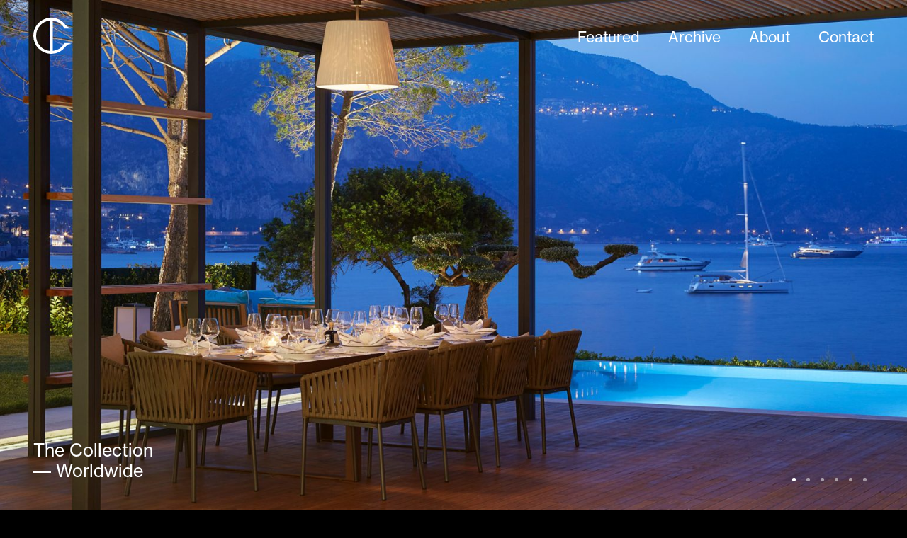

--- FILE ---
content_type: text/html; charset=UTF-8
request_url: https://interiorculture.com/
body_size: 10900
content:

<!DOCTYPE html>
<!--[if lt IE 7]> <html class="no-js lt-ie9 lt-ie8 lt-ie7" lang="en"> <![endif]-->
<!--[if IE 7]>    <html class="no-js lt-ie9 lt-ie8" lang="en"> <![endif]-->
<!--[if IE 8]>    <html class="no-js lt-ie9" lang="en"> <![endif]-->
<!--[if gt IE 8]><!--> <html class="no-js" lang="en"> <!--<![endif]-->
<head>
	<meta http-equiv="Content-Type" content="text/html; charset=UTF-8"/>
	<meta http-equiv="Content-Language" content="en"/>
	<meta http-equiv="X-UA-Compatible" content="IE=edge,chrome=1">

<!-- MOBILES -->
	<meta name="viewport" content="initial-scale=1.0, user-scalable=1"/>
	<meta name="apple-mobile-web-app-capable" content="yes"/>
	<meta name="apple-mobile-web-app-status-bar-style" content="black"/>
	<meta name="HandheldFriendly" content="True">
	<meta name="MobileOptimized" content="320">

<!-- DEVICE IMAGERY -->
	<link rel="icon" type="image/png" sizes="32x32" href="https://interiorculture.com/wp-content/themes/allday/images/favicon/favicon-32x32.png">
	<link rel="icon" type="image/png" sizes="16x16" href="https://interiorculture.com/wp-content/themes/allday/images/favicon/favicon-16x16.png">
	<link rel="apple-touch-icon" sizes="152x152" href="https://interiorculture.com/wp-content/themes/allday/images/favicon/apple-touch-icon-152x152.png">

	<meta name='robots' content='index, follow, max-image-preview:large, max-snippet:-1, max-video-preview:-1' />

	<!-- This site is optimized with the Yoast SEO plugin v21.5 - https://yoast.com/wordpress/plugins/seo/ -->
	<title>Home - Interiorculture</title>
	<link rel="canonical" href="https://interiorculture.com/" />
	<meta property="og:locale" content="en_GB" />
	<meta property="og:type" content="website" />
	<meta property="og:title" content="Home - Interiorculture" />
	<meta property="og:url" content="https://interiorculture.com/" />
	<meta property="og:site_name" content="Interiorculture" />
	<meta property="article:modified_time" content="2025-01-08T20:41:28+00:00" />
	<meta property="og:image" content="https://interiorculture.com/wp-content/uploads/2024/04/1.-OG-Image-Negative-v1.png" />
	<meta property="og:image:width" content="1200" />
	<meta property="og:image:height" content="630" />
	<meta property="og:image:type" content="image/png" />
	<meta name="twitter:card" content="summary_large_image" />
	<script type="application/ld+json" class="yoast-schema-graph">{"@context":"https://schema.org","@graph":[{"@type":"WebPage","@id":"https://interiorculture.com/","url":"https://interiorculture.com/","name":"Home - Interiorculture","isPartOf":{"@id":"https://interiorculture.com/#website"},"datePublished":"2023-08-30T10:50:59+00:00","dateModified":"2025-01-08T20:41:28+00:00","breadcrumb":{"@id":"https://interiorculture.com/#breadcrumb"},"inLanguage":"en-GB","potentialAction":[{"@type":"ReadAction","target":["https://interiorculture.com/"]}]},{"@type":"BreadcrumbList","@id":"https://interiorculture.com/#breadcrumb","itemListElement":[{"@type":"ListItem","position":1,"name":"Home"}]},{"@type":"WebSite","@id":"https://interiorculture.com/#website","url":"https://interiorculture.com/","name":"Interiorculture","description":"Specialist branding, marketing and design services","potentialAction":[{"@type":"SearchAction","target":{"@type":"EntryPoint","urlTemplate":"https://interiorculture.com/?s={search_term_string}"},"query-input":"required name=search_term_string"}],"inLanguage":"en-GB"}]}</script>
	<!-- / Yoast SEO plugin. -->


<link rel="alternate" type="application/rss+xml" title="Interiorculture &raquo; Feed" href="https://interiorculture.com/feed" />
<link rel="alternate" type="application/rss+xml" title="Interiorculture &raquo; Comments Feed" href="https://interiorculture.com/comments/feed" />
<link rel='stylesheet' id='wp-block-library-css' href='https://interiorculture.com/wp-includes/css/dist/block-library/style.min.css' type='text/css' media='all' />
<style id='classic-theme-styles-inline-css' type='text/css'>
/*! This file is auto-generated */
.wp-block-button__link{color:#fff;background-color:#32373c;border-radius:9999px;box-shadow:none;text-decoration:none;padding:calc(.667em + 2px) calc(1.333em + 2px);font-size:1.125em}.wp-block-file__button{background:#32373c;color:#fff;text-decoration:none}
</style>
<style id='global-styles-inline-css' type='text/css'>
body{--wp--preset--color--black: #000000;--wp--preset--color--cyan-bluish-gray: #abb8c3;--wp--preset--color--white: #ffffff;--wp--preset--color--pale-pink: #f78da7;--wp--preset--color--vivid-red: #cf2e2e;--wp--preset--color--luminous-vivid-orange: #ff6900;--wp--preset--color--luminous-vivid-amber: #fcb900;--wp--preset--color--light-green-cyan: #7bdcb5;--wp--preset--color--vivid-green-cyan: #00d084;--wp--preset--color--pale-cyan-blue: #8ed1fc;--wp--preset--color--vivid-cyan-blue: #0693e3;--wp--preset--color--vivid-purple: #9b51e0;--wp--preset--gradient--vivid-cyan-blue-to-vivid-purple: linear-gradient(135deg,rgba(6,147,227,1) 0%,rgb(155,81,224) 100%);--wp--preset--gradient--light-green-cyan-to-vivid-green-cyan: linear-gradient(135deg,rgb(122,220,180) 0%,rgb(0,208,130) 100%);--wp--preset--gradient--luminous-vivid-amber-to-luminous-vivid-orange: linear-gradient(135deg,rgba(252,185,0,1) 0%,rgba(255,105,0,1) 100%);--wp--preset--gradient--luminous-vivid-orange-to-vivid-red: linear-gradient(135deg,rgba(255,105,0,1) 0%,rgb(207,46,46) 100%);--wp--preset--gradient--very-light-gray-to-cyan-bluish-gray: linear-gradient(135deg,rgb(238,238,238) 0%,rgb(169,184,195) 100%);--wp--preset--gradient--cool-to-warm-spectrum: linear-gradient(135deg,rgb(74,234,220) 0%,rgb(151,120,209) 20%,rgb(207,42,186) 40%,rgb(238,44,130) 60%,rgb(251,105,98) 80%,rgb(254,248,76) 100%);--wp--preset--gradient--blush-light-purple: linear-gradient(135deg,rgb(255,206,236) 0%,rgb(152,150,240) 100%);--wp--preset--gradient--blush-bordeaux: linear-gradient(135deg,rgb(254,205,165) 0%,rgb(254,45,45) 50%,rgb(107,0,62) 100%);--wp--preset--gradient--luminous-dusk: linear-gradient(135deg,rgb(255,203,112) 0%,rgb(199,81,192) 50%,rgb(65,88,208) 100%);--wp--preset--gradient--pale-ocean: linear-gradient(135deg,rgb(255,245,203) 0%,rgb(182,227,212) 50%,rgb(51,167,181) 100%);--wp--preset--gradient--electric-grass: linear-gradient(135deg,rgb(202,248,128) 0%,rgb(113,206,126) 100%);--wp--preset--gradient--midnight: linear-gradient(135deg,rgb(2,3,129) 0%,rgb(40,116,252) 100%);--wp--preset--font-size--small: 13px;--wp--preset--font-size--medium: 20px;--wp--preset--font-size--large: 36px;--wp--preset--font-size--x-large: 42px;--wp--preset--spacing--20: 0.44rem;--wp--preset--spacing--30: 0.67rem;--wp--preset--spacing--40: 1rem;--wp--preset--spacing--50: 1.5rem;--wp--preset--spacing--60: 2.25rem;--wp--preset--spacing--70: 3.38rem;--wp--preset--spacing--80: 5.06rem;--wp--preset--shadow--natural: 6px 6px 9px rgba(0, 0, 0, 0.2);--wp--preset--shadow--deep: 12px 12px 50px rgba(0, 0, 0, 0.4);--wp--preset--shadow--sharp: 6px 6px 0px rgba(0, 0, 0, 0.2);--wp--preset--shadow--outlined: 6px 6px 0px -3px rgba(255, 255, 255, 1), 6px 6px rgba(0, 0, 0, 1);--wp--preset--shadow--crisp: 6px 6px 0px rgba(0, 0, 0, 1);}:where(.is-layout-flex){gap: 0.5em;}:where(.is-layout-grid){gap: 0.5em;}body .is-layout-flow > .alignleft{float: left;margin-inline-start: 0;margin-inline-end: 2em;}body .is-layout-flow > .alignright{float: right;margin-inline-start: 2em;margin-inline-end: 0;}body .is-layout-flow > .aligncenter{margin-left: auto !important;margin-right: auto !important;}body .is-layout-constrained > .alignleft{float: left;margin-inline-start: 0;margin-inline-end: 2em;}body .is-layout-constrained > .alignright{float: right;margin-inline-start: 2em;margin-inline-end: 0;}body .is-layout-constrained > .aligncenter{margin-left: auto !important;margin-right: auto !important;}body .is-layout-constrained > :where(:not(.alignleft):not(.alignright):not(.alignfull)){max-width: var(--wp--style--global--content-size);margin-left: auto !important;margin-right: auto !important;}body .is-layout-constrained > .alignwide{max-width: var(--wp--style--global--wide-size);}body .is-layout-flex{display: flex;}body .is-layout-flex{flex-wrap: wrap;align-items: center;}body .is-layout-flex > *{margin: 0;}body .is-layout-grid{display: grid;}body .is-layout-grid > *{margin: 0;}:where(.wp-block-columns.is-layout-flex){gap: 2em;}:where(.wp-block-columns.is-layout-grid){gap: 2em;}:where(.wp-block-post-template.is-layout-flex){gap: 1.25em;}:where(.wp-block-post-template.is-layout-grid){gap: 1.25em;}.has-black-color{color: var(--wp--preset--color--black) !important;}.has-cyan-bluish-gray-color{color: var(--wp--preset--color--cyan-bluish-gray) !important;}.has-white-color{color: var(--wp--preset--color--white) !important;}.has-pale-pink-color{color: var(--wp--preset--color--pale-pink) !important;}.has-vivid-red-color{color: var(--wp--preset--color--vivid-red) !important;}.has-luminous-vivid-orange-color{color: var(--wp--preset--color--luminous-vivid-orange) !important;}.has-luminous-vivid-amber-color{color: var(--wp--preset--color--luminous-vivid-amber) !important;}.has-light-green-cyan-color{color: var(--wp--preset--color--light-green-cyan) !important;}.has-vivid-green-cyan-color{color: var(--wp--preset--color--vivid-green-cyan) !important;}.has-pale-cyan-blue-color{color: var(--wp--preset--color--pale-cyan-blue) !important;}.has-vivid-cyan-blue-color{color: var(--wp--preset--color--vivid-cyan-blue) !important;}.has-vivid-purple-color{color: var(--wp--preset--color--vivid-purple) !important;}.has-black-background-color{background-color: var(--wp--preset--color--black) !important;}.has-cyan-bluish-gray-background-color{background-color: var(--wp--preset--color--cyan-bluish-gray) !important;}.has-white-background-color{background-color: var(--wp--preset--color--white) !important;}.has-pale-pink-background-color{background-color: var(--wp--preset--color--pale-pink) !important;}.has-vivid-red-background-color{background-color: var(--wp--preset--color--vivid-red) !important;}.has-luminous-vivid-orange-background-color{background-color: var(--wp--preset--color--luminous-vivid-orange) !important;}.has-luminous-vivid-amber-background-color{background-color: var(--wp--preset--color--luminous-vivid-amber) !important;}.has-light-green-cyan-background-color{background-color: var(--wp--preset--color--light-green-cyan) !important;}.has-vivid-green-cyan-background-color{background-color: var(--wp--preset--color--vivid-green-cyan) !important;}.has-pale-cyan-blue-background-color{background-color: var(--wp--preset--color--pale-cyan-blue) !important;}.has-vivid-cyan-blue-background-color{background-color: var(--wp--preset--color--vivid-cyan-blue) !important;}.has-vivid-purple-background-color{background-color: var(--wp--preset--color--vivid-purple) !important;}.has-black-border-color{border-color: var(--wp--preset--color--black) !important;}.has-cyan-bluish-gray-border-color{border-color: var(--wp--preset--color--cyan-bluish-gray) !important;}.has-white-border-color{border-color: var(--wp--preset--color--white) !important;}.has-pale-pink-border-color{border-color: var(--wp--preset--color--pale-pink) !important;}.has-vivid-red-border-color{border-color: var(--wp--preset--color--vivid-red) !important;}.has-luminous-vivid-orange-border-color{border-color: var(--wp--preset--color--luminous-vivid-orange) !important;}.has-luminous-vivid-amber-border-color{border-color: var(--wp--preset--color--luminous-vivid-amber) !important;}.has-light-green-cyan-border-color{border-color: var(--wp--preset--color--light-green-cyan) !important;}.has-vivid-green-cyan-border-color{border-color: var(--wp--preset--color--vivid-green-cyan) !important;}.has-pale-cyan-blue-border-color{border-color: var(--wp--preset--color--pale-cyan-blue) !important;}.has-vivid-cyan-blue-border-color{border-color: var(--wp--preset--color--vivid-cyan-blue) !important;}.has-vivid-purple-border-color{border-color: var(--wp--preset--color--vivid-purple) !important;}.has-vivid-cyan-blue-to-vivid-purple-gradient-background{background: var(--wp--preset--gradient--vivid-cyan-blue-to-vivid-purple) !important;}.has-light-green-cyan-to-vivid-green-cyan-gradient-background{background: var(--wp--preset--gradient--light-green-cyan-to-vivid-green-cyan) !important;}.has-luminous-vivid-amber-to-luminous-vivid-orange-gradient-background{background: var(--wp--preset--gradient--luminous-vivid-amber-to-luminous-vivid-orange) !important;}.has-luminous-vivid-orange-to-vivid-red-gradient-background{background: var(--wp--preset--gradient--luminous-vivid-orange-to-vivid-red) !important;}.has-very-light-gray-to-cyan-bluish-gray-gradient-background{background: var(--wp--preset--gradient--very-light-gray-to-cyan-bluish-gray) !important;}.has-cool-to-warm-spectrum-gradient-background{background: var(--wp--preset--gradient--cool-to-warm-spectrum) !important;}.has-blush-light-purple-gradient-background{background: var(--wp--preset--gradient--blush-light-purple) !important;}.has-blush-bordeaux-gradient-background{background: var(--wp--preset--gradient--blush-bordeaux) !important;}.has-luminous-dusk-gradient-background{background: var(--wp--preset--gradient--luminous-dusk) !important;}.has-pale-ocean-gradient-background{background: var(--wp--preset--gradient--pale-ocean) !important;}.has-electric-grass-gradient-background{background: var(--wp--preset--gradient--electric-grass) !important;}.has-midnight-gradient-background{background: var(--wp--preset--gradient--midnight) !important;}.has-small-font-size{font-size: var(--wp--preset--font-size--small) !important;}.has-medium-font-size{font-size: var(--wp--preset--font-size--medium) !important;}.has-large-font-size{font-size: var(--wp--preset--font-size--large) !important;}.has-x-large-font-size{font-size: var(--wp--preset--font-size--x-large) !important;}
.wp-block-navigation a:where(:not(.wp-element-button)){color: inherit;}
:where(.wp-block-post-template.is-layout-flex){gap: 1.25em;}:where(.wp-block-post-template.is-layout-grid){gap: 1.25em;}
:where(.wp-block-columns.is-layout-flex){gap: 2em;}:where(.wp-block-columns.is-layout-grid){gap: 2em;}
.wp-block-pullquote{font-size: 1.5em;line-height: 1.6;}
</style>
<link rel='stylesheet' id='lg_k-style-css' href='https://interiorculture.com/wp-content/themes/allday/style.css' type='text/css' media='all' />
<link rel="https://api.w.org/" href="https://interiorculture.com/wp-json/" /><link rel="alternate" type="application/json" href="https://interiorculture.com/wp-json/wp/v2/pages/1189" /><link rel="EditURI" type="application/rsd+xml" title="RSD" href="https://interiorculture.com/xmlrpc.php?rsd" />
<meta name="generator" content="WordPress 6.3.7" />
<link rel='shortlink' href='https://interiorculture.com/' />
<link rel="alternate" type="application/json+oembed" href="https://interiorculture.com/wp-json/oembed/1.0/embed?url=https%3A%2F%2Finteriorculture.com%2F" />
<link rel="alternate" type="text/xml+oembed" href="https://interiorculture.com/wp-json/oembed/1.0/embed?url=https%3A%2F%2Finteriorculture.com%2F&#038;format=xml" />
<link rel="icon" href="https://interiorculture.com/wp-content/uploads/2023/09/cropped-Interiorculture-favicon-32x32.png" sizes="32x32" />
<link rel="icon" href="https://interiorculture.com/wp-content/uploads/2023/09/cropped-Interiorculture-favicon-192x192.png" sizes="192x192" />
<link rel="apple-touch-icon" href="https://interiorculture.com/wp-content/uploads/2023/09/cropped-Interiorculture-favicon-180x180.png" />
<meta name="msapplication-TileImage" content="https://interiorculture.com/wp-content/uploads/2023/09/cropped-Interiorculture-favicon-270x270.png" />

	<!-- CLIENT ADOBE FONTS -->			
	<link rel="stylesheet" href=https://use.typekit.net/lzw8knw.css>

<!-- SCRIPTS -->
    <script type="text/javascript" src="https://interiorculture.com/wp-content/themes/allday/js/core.min.js"></script>

	<script>
        $(document).ready(function() {
            $('.cn-button').attr('role', 'button');
			$('.cn-buttons-container').attr('role', 'navigation');
			$('.cn-buttons-container').attr('aria-label', 'cookies popup options');
	
			function addButtonRole() {
				$('.flex-direction-nav a, .flex-control-nav a').each(function() {
					if (!$(this).attr('role')) { // Avoid overwriting or duplicating
						$(this).attr('role', 'button');
					}
				});
			}

			// Initial check
			addButtonRole();

			// Set up a Mutation Observer for dynamically added elements
			const observer = new MutationObserver(function(mutationsList) {
				mutationsList.forEach(function(mutation) {
					if (mutation.type === 'childList') {
						// Reapply the role attribute when child elements are added
						addButtonRole();
					}
				});
			});

			// Observe the document for changes in .flex-direction-nav and .flex-control-nav
			const config = { childList: true, subtree: true };
			observer.observe(document.querySelector('.flexslider'), config); // Assuming .flexslider wraps these elements
			
            // Add tabindex="0" to only .wpc-filter-title
            $('.wpc-filter-title').attr('tabindex', '0');

            $('a[target="_blank"]').each(function() {
                if (!$(this).attr('aria-label')) { // Check if aria-label doesn't already exist
                    $(this).attr('aria-label', 'opens in new window');
                }
            });


        });
    </script>

	<style>
		.single .wrapper-outer{
			background:;
		}
		.skip {
			position: absolute;
			left: -10000px;
			top: auto;
			width: 1px;
			height: 1px;
			overflow: hidden;
		}

		.skip:focus {
			position: static;
			width: auto;
			height: auto;
		}
	</style>

</head>

<body 
	class="home page-template-default page page-id-1189 has-intro-cinematic invert-interface group-blog">


	<div class="loading-wrapper inverted"></div>

	<!-- Displays Fixed Image For Post Block Contemporary -->
	<div class="pbc-fixed-image-container">
		<img src="" alt="Dynamic project hover image">
	</div>

	<header class="header" rol="banner">
		<div class="wrapper-inner full-screen header-wrapper">
			<div class="wrapper-inner col-wrapper">
				<!-- Logo -->
				<div class="col logo-wrapper internal split-col-wrapper flex-center">
					<a href="https://interiorculture.com/" class="logo">
						<svg xmlns="http://www.w3.org/2000/svg" width="53.141" height="50.774" viewBox="0 0 53.141 50.774" role="img" aria-label="Interior Culture Logo">
							<path id="Path_4635" data-name="Path 4635" d="M23.719,47.168a21.385,21.385,0,0,1,0-42.555ZM53.641,15.777l-.549-.862a12.416,12.416,0,0,1-4.52-1.982A14.971,14.971,0,0,1,45.882,10.3v.024A25.345,25.345,0,0,0,.5,25.89,25.418,25.418,0,0,0,25.885,51.275a25.751,25.751,0,0,0,20-9.824v.024a14.786,14.786,0,0,1,3.24-3.033,12.286,12.286,0,0,1,3.971-1.605L53.623,36H44.684a21.421,21.421,0,0,1-16.64,11.158V4.613a21.422,21.422,0,0,1,16.64,11.164Z" transform="translate(-0.5 -0.5)"/>
						</svg>
					</a>
				</div>
				<!-- Menu --> 
				<div class="col split-col-wrapper nav-wrapper">
					<div role="navigation">
						<ul id="menu-main" class="menu"><li id="menu-item-4691" class="internal menu-item menu-item-type-post_type menu-item-object-page menu-item-4691"><a href="https://interiorculture.com/featured">Featured</a></li>
<li id="menu-item-1461" class="internal menu-item menu-item-type-taxonomy menu-item-object-category menu-item-1461"><a href="https://interiorculture.com/work">Archive</a></li>
<li id="menu-item-1619" class="internal menu-item menu-item-type-post_type menu-item-object-page menu-item-1619"><a href="https://interiorculture.com/about">About</a></li>
<li id="menu-item-4693" class="anchor menu-item menu-item-type-custom menu-item-object-custom menu-item-4693"><a href="#contact">Contact</a></li>
</ul>					</div>
				</div>
			</div>
		</div>
	</header>

	<a href="#smooth-wrapper" class="skip">Skip to main content</a>

	<div id="smooth-wrapper">
		<div id="smooth-content">
												<div class="module intro-cinematic">
						<div class="wrapper-inner full-screen flexslider carousel">
							<ul class="slides">
																	<li>
																																																			<figure>
																									<img width="760" height="1640" src="https://interiorculture.com/wp-content/uploads/2023/10/Interiorculture-homepage-The-Collection-mobile.jpg" class="attachment-full size-full" alt="" decoding="async" fetchpriority="high" srcset="https://interiorculture.com/wp-content/uploads/2023/10/Interiorculture-homepage-The-Collection-mobile.jpg 760w, https://interiorculture.com/wp-content/uploads/2023/10/Interiorculture-homepage-The-Collection-mobile-139x300.jpg 139w, https://interiorculture.com/wp-content/uploads/2023/10/Interiorculture-homepage-The-Collection-mobile-475x1024.jpg 475w, https://interiorculture.com/wp-content/uploads/2023/10/Interiorculture-homepage-The-Collection-mobile-70x150.jpg 70w, https://interiorculture.com/wp-content/uploads/2023/10/Interiorculture-homepage-The-Collection-mobile-712x1536.jpg 712w" sizes="(max-width: 760px) 100vw, 760px" />																								<img width="2500" height="1400" src="https://interiorculture.com/wp-content/uploads/2023/10/Interiorculture-homepage-The-Collection.jpg" class="attachment-full size-full" alt="" decoding="async" srcset="https://interiorculture.com/wp-content/uploads/2023/10/Interiorculture-homepage-The-Collection.jpg 2500w, https://interiorculture.com/wp-content/uploads/2023/10/Interiorculture-homepage-The-Collection-300x168.jpg 300w, https://interiorculture.com/wp-content/uploads/2023/10/Interiorculture-homepage-The-Collection-1024x573.jpg 1024w, https://interiorculture.com/wp-content/uploads/2023/10/Interiorculture-homepage-The-Collection-150x84.jpg 150w, https://interiorculture.com/wp-content/uploads/2023/10/Interiorculture-homepage-The-Collection-768x430.jpg 768w, https://interiorculture.com/wp-content/uploads/2023/10/Interiorculture-homepage-The-Collection-1536x860.jpg 1536w, https://interiorculture.com/wp-content/uploads/2023/10/Interiorculture-homepage-The-Collection-2048x1147.jpg 2048w" sizes="(max-width: 2500px) 100vw, 2500px" />																										<figcaption class="internal">
															<span role="heading">
																																																	<a href="https://interiorculture.com/work/the-collection">
																																<p role="heading" aria-label="The Collection<br />
― Worldwide">
																	The Collection<br />
― Worldwide																</p>
																																	</a>
																															</span>
														</figcaption>
																								</figure>
																			</li>
																	<li>
																																																			<figure>
																									<img width="760" height="1640" src="https://interiorculture.com/wp-content/uploads/2023/10/Interiorculture-homepage-Andermatt-Real-Estate-mobile.jpg" class="attachment-full size-full" alt="" decoding="async" srcset="https://interiorculture.com/wp-content/uploads/2023/10/Interiorculture-homepage-Andermatt-Real-Estate-mobile.jpg 760w, https://interiorculture.com/wp-content/uploads/2023/10/Interiorculture-homepage-Andermatt-Real-Estate-mobile-139x300.jpg 139w, https://interiorculture.com/wp-content/uploads/2023/10/Interiorculture-homepage-Andermatt-Real-Estate-mobile-475x1024.jpg 475w, https://interiorculture.com/wp-content/uploads/2023/10/Interiorculture-homepage-Andermatt-Real-Estate-mobile-70x150.jpg 70w, https://interiorculture.com/wp-content/uploads/2023/10/Interiorculture-homepage-Andermatt-Real-Estate-mobile-712x1536.jpg 712w" sizes="(max-width: 760px) 100vw, 760px" />																								<img width="2500" height="1400" src="https://interiorculture.com/wp-content/uploads/2023/10/Interiorculture-homepage-Andermatt-Real-Estate.jpg" class="attachment-full size-full" alt="" decoding="async" srcset="https://interiorculture.com/wp-content/uploads/2023/10/Interiorculture-homepage-Andermatt-Real-Estate.jpg 2500w, https://interiorculture.com/wp-content/uploads/2023/10/Interiorculture-homepage-Andermatt-Real-Estate-300x168.jpg 300w, https://interiorculture.com/wp-content/uploads/2023/10/Interiorculture-homepage-Andermatt-Real-Estate-1024x573.jpg 1024w, https://interiorculture.com/wp-content/uploads/2023/10/Interiorculture-homepage-Andermatt-Real-Estate-150x84.jpg 150w, https://interiorculture.com/wp-content/uploads/2023/10/Interiorculture-homepage-Andermatt-Real-Estate-768x430.jpg 768w, https://interiorculture.com/wp-content/uploads/2023/10/Interiorculture-homepage-Andermatt-Real-Estate-1536x860.jpg 1536w, https://interiorculture.com/wp-content/uploads/2023/10/Interiorculture-homepage-Andermatt-Real-Estate-2048x1147.jpg 2048w" sizes="(max-width: 2500px) 100vw, 2500px" />																										<figcaption class="internal">
															<span role="heading">
																																																	<a href="https://interiorculture.com/work/andermatt-real-estate">
																																<p role="heading" aria-label="Andermatt Real Estate<br />
― Switzerland">
																	Andermatt Real Estate<br />
― Switzerland																</p>
																																	</a>
																															</span>
														</figcaption>
																								</figure>
																			</li>
																	<li>
																																																			<figure>
																									<img width="760" height="1640" src="https://interiorculture.com/wp-content/uploads/2023/10/Interiorculture-homepage-The-Chedi-Residences-mobile.jpg" class="attachment-full size-full" alt="" decoding="async" srcset="https://interiorculture.com/wp-content/uploads/2023/10/Interiorculture-homepage-The-Chedi-Residences-mobile.jpg 760w, https://interiorculture.com/wp-content/uploads/2023/10/Interiorculture-homepage-The-Chedi-Residences-mobile-139x300.jpg 139w, https://interiorculture.com/wp-content/uploads/2023/10/Interiorculture-homepage-The-Chedi-Residences-mobile-475x1024.jpg 475w, https://interiorculture.com/wp-content/uploads/2023/10/Interiorculture-homepage-The-Chedi-Residences-mobile-70x150.jpg 70w, https://interiorculture.com/wp-content/uploads/2023/10/Interiorculture-homepage-The-Chedi-Residences-mobile-712x1536.jpg 712w" sizes="(max-width: 760px) 100vw, 760px" />																								<img width="2500" height="1400" src="https://interiorculture.com/wp-content/uploads/2023/10/Interiorculture-homepage-The-Chedi.jpg" class="attachment-full size-full" alt="" decoding="async" srcset="https://interiorculture.com/wp-content/uploads/2023/10/Interiorculture-homepage-The-Chedi.jpg 2500w, https://interiorculture.com/wp-content/uploads/2023/10/Interiorculture-homepage-The-Chedi-300x168.jpg 300w, https://interiorculture.com/wp-content/uploads/2023/10/Interiorculture-homepage-The-Chedi-1024x573.jpg 1024w, https://interiorculture.com/wp-content/uploads/2023/10/Interiorculture-homepage-The-Chedi-150x84.jpg 150w, https://interiorculture.com/wp-content/uploads/2023/10/Interiorculture-homepage-The-Chedi-768x430.jpg 768w, https://interiorculture.com/wp-content/uploads/2023/10/Interiorculture-homepage-The-Chedi-1536x860.jpg 1536w, https://interiorculture.com/wp-content/uploads/2023/10/Interiorculture-homepage-The-Chedi-2048x1147.jpg 2048w" sizes="(max-width: 2500px) 100vw, 2500px" />																										<figcaption class="internal">
															<span role="heading">
																																																	<a href="https://interiorculture.com/work/the-chedi-residences">
																																<p role="heading" aria-label="The Chedi Residences<br />
― Switzerland">
																	The Chedi Residences<br />
― Switzerland																</p>
																																	</a>
																															</span>
														</figcaption>
																								</figure>
																			</li>
																	<li>
																																																			<figure>
																									<img width="760" height="1640" src="https://interiorculture.com/wp-content/uploads/2023/10/Interiorculture-homepage-Wild-Idol-mobile-2.jpg" class="attachment-full size-full" alt="" decoding="async" srcset="https://interiorculture.com/wp-content/uploads/2023/10/Interiorculture-homepage-Wild-Idol-mobile-2.jpg 760w, https://interiorculture.com/wp-content/uploads/2023/10/Interiorculture-homepage-Wild-Idol-mobile-2-139x300.jpg 139w, https://interiorculture.com/wp-content/uploads/2023/10/Interiorculture-homepage-Wild-Idol-mobile-2-475x1024.jpg 475w, https://interiorculture.com/wp-content/uploads/2023/10/Interiorculture-homepage-Wild-Idol-mobile-2-70x150.jpg 70w, https://interiorculture.com/wp-content/uploads/2023/10/Interiorculture-homepage-Wild-Idol-mobile-2-712x1536.jpg 712w" sizes="(max-width: 760px) 100vw, 760px" />																								<img width="2500" height="1400" src="https://interiorculture.com/wp-content/uploads/2023/10/Interiorculture-homepage-Wild-Idol.jpg" class="attachment-full size-full" alt="" decoding="async" srcset="https://interiorculture.com/wp-content/uploads/2023/10/Interiorculture-homepage-Wild-Idol.jpg 2500w, https://interiorculture.com/wp-content/uploads/2023/10/Interiorculture-homepage-Wild-Idol-300x168.jpg 300w, https://interiorculture.com/wp-content/uploads/2023/10/Interiorculture-homepage-Wild-Idol-1024x573.jpg 1024w, https://interiorculture.com/wp-content/uploads/2023/10/Interiorculture-homepage-Wild-Idol-150x84.jpg 150w, https://interiorculture.com/wp-content/uploads/2023/10/Interiorculture-homepage-Wild-Idol-768x430.jpg 768w, https://interiorculture.com/wp-content/uploads/2023/10/Interiorculture-homepage-Wild-Idol-1536x860.jpg 1536w, https://interiorculture.com/wp-content/uploads/2023/10/Interiorculture-homepage-Wild-Idol-2048x1147.jpg 2048w" sizes="(max-width: 2500px) 100vw, 2500px" />																										<figcaption class="internal">
															<span role="heading">
																																																	<a href="https://interiorculture.com/work/wild-idol">
																																<p role="heading" aria-label="Wild Idol<br />
― Worldwide">
																	Wild Idol<br />
― Worldwide																</p>
																																	</a>
																															</span>
														</figcaption>
																								</figure>
																			</li>
																	<li>
																																																			<figure>
																									<img width="760" height="1640" src="https://interiorculture.com/wp-content/uploads/2023/10/Interiorculture-homepage-The-Reserve-mobile-2.jpg" class="attachment-full size-full" alt="" decoding="async" srcset="https://interiorculture.com/wp-content/uploads/2023/10/Interiorculture-homepage-The-Reserve-mobile-2.jpg 760w, https://interiorculture.com/wp-content/uploads/2023/10/Interiorculture-homepage-The-Reserve-mobile-2-139x300.jpg 139w, https://interiorculture.com/wp-content/uploads/2023/10/Interiorculture-homepage-The-Reserve-mobile-2-475x1024.jpg 475w, https://interiorculture.com/wp-content/uploads/2023/10/Interiorculture-homepage-The-Reserve-mobile-2-70x150.jpg 70w, https://interiorculture.com/wp-content/uploads/2023/10/Interiorculture-homepage-The-Reserve-mobile-2-712x1536.jpg 712w" sizes="(max-width: 760px) 100vw, 760px" />																								<img width="2500" height="1400" src="https://interiorculture.com/wp-content/uploads/2023/10/Interiorculture-homepage-The-Reserve-3.jpg" class="attachment-full size-full" alt="" decoding="async" srcset="https://interiorculture.com/wp-content/uploads/2023/10/Interiorculture-homepage-The-Reserve-3.jpg 2500w, https://interiorculture.com/wp-content/uploads/2023/10/Interiorculture-homepage-The-Reserve-3-300x168.jpg 300w, https://interiorculture.com/wp-content/uploads/2023/10/Interiorculture-homepage-The-Reserve-3-1024x573.jpg 1024w, https://interiorculture.com/wp-content/uploads/2023/10/Interiorculture-homepage-The-Reserve-3-150x84.jpg 150w, https://interiorculture.com/wp-content/uploads/2023/10/Interiorculture-homepage-The-Reserve-3-768x430.jpg 768w, https://interiorculture.com/wp-content/uploads/2023/10/Interiorculture-homepage-The-Reserve-3-1536x860.jpg 1536w, https://interiorculture.com/wp-content/uploads/2023/10/Interiorculture-homepage-The-Reserve-3-2048x1147.jpg 2048w" sizes="(max-width: 2500px) 100vw, 2500px" />																										<figcaption class="internal">
															<span role="heading">
																																																	<a href="https://interiorculture.com/work/the-reserve">
																																<p role="heading" aria-label="The Reserve<br />
― Holmby Hills">
																	The Reserve<br />
― Holmby Hills																</p>
																																	</a>
																															</span>
														</figcaption>
																								</figure>
																			</li>
																	<li>
																																																			<figure>
																									<img width="760" height="1640" src="https://interiorculture.com/wp-content/uploads/2023/11/Interiorculture-homepage-Belgravia-Gate-mobile.jpg" class="attachment-full size-full" alt="" decoding="async" srcset="https://interiorculture.com/wp-content/uploads/2023/11/Interiorculture-homepage-Belgravia-Gate-mobile.jpg 760w, https://interiorculture.com/wp-content/uploads/2023/11/Interiorculture-homepage-Belgravia-Gate-mobile-139x300.jpg 139w, https://interiorculture.com/wp-content/uploads/2023/11/Interiorculture-homepage-Belgravia-Gate-mobile-475x1024.jpg 475w, https://interiorculture.com/wp-content/uploads/2023/11/Interiorculture-homepage-Belgravia-Gate-mobile-70x150.jpg 70w, https://interiorculture.com/wp-content/uploads/2023/11/Interiorculture-homepage-Belgravia-Gate-mobile-712x1536.jpg 712w" sizes="(max-width: 760px) 100vw, 760px" />																								<img width="2500" height="1400" src="https://interiorculture.com/wp-content/uploads/2023/11/Interiorculture-Belgravia-Gate.jpg" class="attachment-full size-full" alt="" decoding="async" srcset="https://interiorculture.com/wp-content/uploads/2023/11/Interiorculture-Belgravia-Gate.jpg 2500w, https://interiorculture.com/wp-content/uploads/2023/11/Interiorculture-Belgravia-Gate-300x168.jpg 300w, https://interiorculture.com/wp-content/uploads/2023/11/Interiorculture-Belgravia-Gate-1024x573.jpg 1024w, https://interiorculture.com/wp-content/uploads/2023/11/Interiorculture-Belgravia-Gate-150x84.jpg 150w, https://interiorculture.com/wp-content/uploads/2023/11/Interiorculture-Belgravia-Gate-768x430.jpg 768w, https://interiorculture.com/wp-content/uploads/2023/11/Interiorculture-Belgravia-Gate-1536x860.jpg 1536w, https://interiorculture.com/wp-content/uploads/2023/11/Interiorculture-Belgravia-Gate-2048x1147.jpg 2048w" sizes="(max-width: 2500px) 100vw, 2500px" />																										<figcaption class="internal">
															<span role="heading">
																																																<p role="heading" aria-label="Belgravia Gate<br />
― London">
																	Belgravia Gate<br />
― London																</p>
																															</span>
														</figcaption>
																								</figure>
																			</li>
															</ul>
						</div>
					</div>
													<div class="wrapper-outer
					
							"
			>  


                         
        
    	     

                
            </div><!-- End of "wrapper-outer" -->
            
            <div class="footer-spacer" ></div>

            <a href="#contact" class="skip">Skip to footer</a>

            <footer class="footer module exluded-global-animation" id="contact" role="footer"> 
                <div class="wrapper-inner full-screen cta-wrapper article-wrapper">
                    <div class="wrapper-inner col-wrapper">
                        <article class="col primary-cta-wrapper">
                            <section>
                                                                                                            <p role="heading">Interiorculture is an integrated brand strategy and creative agency focused on realising the potential of design, development and built environment projects.</p>
<p role="heading">Let’s create something exceptional together.</p>
                                                                                                                            <a href="mailto:interior@interiorculture.com" target="" class="button primary">
                                                interior@interiorculture.com                                            </a>
                                                                                                                                        </section>
                        </article>
                    </div>
                </div>
                <div class="wrapper-inner full-screen meta-wrapper">
                    <div class="wrapper-inner col-wrapper two-thirds-one-third">
                        <div class="col internal">
                                                            <div class="col-row">
                                    <ul>
                                                                                    <li>
                                                Interiorculture Ltd                                            </li>
                                                                                    <li>
                                                The Engine Room                                            </li>
                                                                                    <li>
                                                Battersea Power Station                                            </li>
                                                                                    <li>
                                                London                                            </li>
                                                                                    <li>
                                                SW11 8BZ                                            </li>
                                                                            </ul>
                                </div>
                                                    </div>
                        <div class="col split-col-wrapper flex-end outbound-wrapper">
                                                            <ul class="outbound">
                                                                                                                                                            <li>
                                                <a href="https://www.instagram.com/interiorculture" target="_blank">
                                                    Instagram                                                </a>
                                            </li>
                                                                                                                                                                                                    <li>
                                                <a href="https://www.linkedin.com/company/interiorculture/about/" target="_blank">
                                                    LinkedIn                                                </a>
                                            </li>
                                                                                                                <li>
                                        <a href="https://interiorculture.com/privacy-cookies" class="legal">Privacy &amp; Cookies</a>
                                    </li>
                                </ul>
                                                        <div class="credit-wrapper">
                                <span>
                                    &copy;2013—2025. 
                                </span>
                            </div>
                        </div>
                    </div>
                </div>
            </footer>

        </div><!-- End of "smooth-wrapper" -->
    </div><!-- End of "smooth-content" -->

	<!-- Plugins & Snippets -->
    <script src="https://interiorculture.com/wp-content/themes/allday/js/core/gsap.min.js"></script> 
    <script src="https://interiorculture.com/wp-content/themes/allday/js/core/scrolltrigger.min.js"></script> 
    <script src="https://interiorculture.com/wp-content/themes/allday/js/core/scrollsmoother.min.js"></script> 
    <script src="https://interiorculture.com/wp-content/themes/allday/js/core/scrolltoplugin.min.js"></script> 
    <script src="https://interiorculture.com/wp-content/themes/allday/js/snippets.min.js"></script> 
    <script async src="https://www.googletagmanager.com/gtag/js?id=G-EQ7Y4T3YML"></script> 

    <script type="text/javascript">
		
		// MOMENT.JS
        // Copyright (c) JS Foundation and other contributors

        // Permission is hereby granted, free of charge, to any person
        // obtaining a copy of this software and associated documentation
        // files (the "Software"), to deal in the Software without
        // restriction, including without limitation the rights to use,
        // copy, modify, merge, publish, distribute, sublicense, and/or sell
        // copies of the Software, and to permit persons to whom the
        // Software is furnished to do so, subject to the following
        // conditions:

        // The above copyright notice and this permission notice shall be
        // included in all copies or substantial portions of the Software.

        // THE SOFTWARE IS PROVIDED "AS IS", WITHOUT WARRANTY OF ANY KIND,
        // EXPRESS OR IMPLIED, INCLUDING BUT NOT LIMITED TO THE WARRANTIES
        // OF MERCHANTABILITY, FITNESS FOR A PARTICULAR PURPOSE AND
        // NONINFRINGEMENT. IN NO EVENT SHALL THE AUTHORS OR COPYRIGHT
        // HOLDERS BE LIABLE FOR ANY CLAIM, DAMAGES OR OTHER LIABILITY,
        // WHETHER IN AN ACTION OF CONTRACT, TORT OR OTHERWISE, ARISING
        // FROM, OUT OF OR IN CONNECTION WITH THE SOFTWARE OR THE USE OR
        // OTHER DEALINGS IN THE SOFTWARE.

        // FLEXSLIDER (FLEXSLIDER)
        // https://github.com/woocommerce/FlexSlider/blob/master/LICENSE.md


        // AOS (animate on scroll)
        // The MIT License (MIT)

        // Copyright (c) 2015 Michał Sajnóg

        // Permission is hereby granted, free of charge, to any person obtaining a copy
        // of this software and associated documentation files (the "Software"), to deal
        // in the Software without restriction, including without limitation the rights
        // to use, copy, modify, merge, publish, distribute, sublicense, and/or sell
        // copies of the Software, and to permit persons to whom the Software is
        // furnished to do so, subject to the following conditions:

        // The above copyright notice and this permission notice shall be included in all
        // copies or substantial portions of the Software.

        // THE SOFTWARE IS PROVIDED "AS IS", WITHOUT WARRANTY OF ANY KIND, EXPRESS OR
        // IMPLIED, INCLUDING BUT NOT LIMITED TO THE WARRANTIES OF MERCHANTABILITY,
        // FITNESS FOR A PARTICULAR PURPOSE AND NONINFRINGEMENT. IN NO EVENT SHALL THE
        // AUTHORS OR COPYRIGHT HOLDERS BE LIABLE FOR ANY CLAIM, DAMAGES OR OTHER
        // LIABILITY, WHETHER IN AN ACTION OF CONTRACT, TORT OR OTHERWISE, ARISING FROM,
        // OUT OF OR IN CONNECTION WITH THE SOFTWARE OR THE USE OR OTHER DEALINGS IN THE
        // SOFTWARE.

        // Force Page Reload (Browser Back)
        (function () {
            window.onpageshow = function(event) {
                if (event.persisted) {
                    window.location.reload();
                }
            };
        })();

        // AOS
        AOS.init({
            duration: 1000,
            easing: 'ease',
            delay: 100,
            offset: 100,
        }); 

        // Make PBC Fixed Image Wrapper = Height Of Viewport
        function setContainerHeight() {
            var viewportHeight = $(window).height();
            $('.pbc-fixed-image-container').css('height', viewportHeight + 'px');
        }
        setContainerHeight();
        $(window).on('resize', setContainerHeight);

        // Make Intro Cinematic = Height Of Viewport
        function setWrapperHeight() {
            var viewportHeight = $(window).height();
            $('.intro-cinematic').css('height', viewportHeight + 'px');
        }
        setWrapperHeight();
        $(window).on('resize', setWrapperHeight);

        // Width Condition 
        //if ($(window).width() < 1024){ 
        if (ScrollTrigger.isTouch == 1) {
            $('a[href^="#"]').on('click',function (e){
                e.preventDefault();
                var target = this.hash,
                $target = $(target);
                $('html, body').stop().animate({
                    'scrollTop': $target.offset().top
                }, 700, 'swing', function () {
                    window.location.hash = target;
                });
            });
        }
        //if ($(window).width() >= 1024){ 
        if (ScrollTrigger.isTouch !== 1) {
            
            // Loading
            $("body").delay(700).queue(function(next){
                $(this).addClass("loaded");
                next();
            });
            $("body").delay(700).queue(function(next){
                $(this).addClass("page-out");
                next();
            });

            $('.internal a').on('click', function(event){
                event.preventDefault(); // Corrected
                const newLocation = this.href; // Scoped correctly

                // Add transition class
                $("body").removeClass("loaded");

                // Wait, then navigate
                setTimeout(function(){
                    window.location = newLocation;
                }, 1200); // Total delay before navigation
            });


            // Register GSAP
            gsap.registerPlugin(ScrollTrigger, ScrollSmoother);
            ScrollTrigger.normalizeScroll(true)

                // ScrollSmoother: Setup
                let smoother = ScrollSmoother.create({
                    smooth: 1,
                    effects: true,
                    normalizeScroll: true,
                });

                // ScrollSmoother: Anchors
                // Learnt From: https://cdpn.io/pen/debug/XWVvMGr
                gsap.utils.toArray(".anchor a").forEach(function (button, i) {
                    button.addEventListener("click", (e) => {
                        var id = e.target.getAttribute("href");
                        console.log(id);
                        smoother.scrollTo(id, true, "top top");
                        e.preventDefault();
                    });
                });

                window.onload = (event) => {
                console.log("page is fully loaded");
                let urlHash = window.location.href.split("#")[1];
                let scrollElem = document.querySelector("#" + urlHash);
                console.log(scrollElem, urlHash);
                if (urlHash && scrollElem) {
                    gsap.to(smoother, {
                        scrollTop: smoother.offset(scrollElem, "top top"),
                        duration: 1,
                        delay: 0.5
                        });
                    }
                };

                // ScrollTrigger: Active Header Class
                ScrollTrigger.create({
                    trigger: ".wrapper-outer",
                    //markers: true,
                    start: "100px top",
                    //end: "cent bottom",
                    //id: 'one',
                    toggleClass: { targets: ".header", className: "active" }
                });
                
                // ScrollTrigger: Reached End
                ScrollTrigger.create({
                    trigger: ".footer-spacer",
                    //markers: true,
                    start: 'top 80%', 
                    //end: "cent bottom",
                    //id: 'one',
                    toggleClass: { targets: "body", className: "reached-end" }
                });
  
        } // End of Window Width Condition

        // Post Block Contemporary
        document.addEventListener("DOMContentLoaded", function() {
            const timeline = gsap.timeline({ paused: true });
            const imageContainer = document.querySelector(".pbc-fixed-image-container");
            const toggleClass = "is-visible";
            const wordItems = document.querySelectorAll(".pbc-word-item");

            // Width Condition (Laptop)
            if ($(window).width() >= 1024){

                // Listen for mouseenter events on word items
                wordItems.forEach(function(word) {
                    word.addEventListener("mouseenter", function() {
                    console.log("Mouse entered", word);

                    // Get the corresponding image element
                    const imgId = word.dataset.img;
                    const img = document.getElementById(imgId);

                    // Set the src attribute of the image container
                    imageContainer.innerHTML = "";
                    imageContainer.appendChild(img.cloneNode(true));

                    // Add the toggle class to animate the image container
                    imageContainer.classList.add(toggleClass);
                    });
                });

                // Listen for mouseleave event on word list
                const wordList = document.querySelector(".pbc-word-list");
                wordList.addEventListener("mouseleave", function() {
                    console.log("Mouse left word list");

                    // Remove the toggle class to reverse the animation of the image container
                    imageContainer.classList.remove(toggleClass);
                });
            } // End of Window Width Condition

            // Width Condition (Mobile)
            if ($(window).width() < 1024){

                // Listen for mouseenter events on word items
                wordItems.forEach(function(word) {
                    word.addEventListener("click", function() {
                    console.log("Mouse entered", word);

                    // Get the corresponding image element
                    const imgId = word.dataset.img;
                    const img = document.getElementById(imgId);

                    // Set the src attribute of the image container
                    imageContainer.innerHTML = "";
                    imageContainer.appendChild(img.cloneNode(true));

                    // Add the toggle class to animate the image container
                    imageContainer.classList.add(toggleClass);
                    });
                });

                // Listen for mouseleave event on word list
                const wordList = document.querySelector(".pbc-word-list");
                wordList.addEventListener("mouseleave", function() {
                    console.log("Mouse left word list");

                    // Remove the toggle class to reverse the animation of the image container
                    imageContainer.classList.remove(toggleClass);
                });
            } // End of Window Width Condition

            // Google Analytics
            window.dataLayer = window.dataLayer || []; function gtag(){dataLayer.push(arguments);} gtag('js', new Date()); gtag('config', 'G-EQ7Y4T3YML');

        });

   
    </script>

    
</body>
</html>

--- FILE ---
content_type: text/css
request_url: https://interiorculture.com/wp-content/themes/allday/style.css
body_size: 192
content:
/*
Theme Name: ALLDAY
Author: Luke Greenaway
Author URI: https://lukegreenaway.xyz
Description: Custom theme designed and developed for InteriorCulture solely. This theme is owned by InteriorCulture and is not availble for download or purchase
Version: 4.2.1
*/
@import 'css/styles.css';

--- FILE ---
content_type: text/css
request_url: https://interiorculture.com/wp-content/themes/allday/css/styles.css
body_size: 82439
content:
a,abbr,acronym,address,applet,article,aside,b,big,blockquote,body,button,canvas,caption,center,cite,code,dd,del,details,dfn,div,dl,dt,em,embed,fieldset,figcaption,figure,footer,form,h1,h2,h3,h4,h5,h6,header,hgroup,hr,html,i,iframe,img,ins,kbd,label,legend,li,menu,nav,object,ol,output,p,pre,q,s,samp,small,span,strike,strong,sub,sup,table,tbody,td,tfoot,th,thead,tr,tt,u,ul,var{border:0;font-size:100%;font:inherit;margin:0;padding:0;vertical-align:baseline}article,aside,details,figcaption,figure,footer,header,hgroup,main,menu,nav,section,summary{display:block}html{-ms-text-size-adjust:100%;-webkit-text-size-adjust:none}body{line-height:1}li,ol,ul{list-style:none;list-style-type:none;margin:0;padding:0}table{border-collapse:collapse;border-spacing:0}br{clear:both;font-size:1px;height:0;line-height:0px}img{-ms-interpolation-mode:bicubic;display:block;height:auto}a{-ms-hyphens:auto;hyphens:auto;-ms-word-break:break-all;-moz-hyphens:auto;word-break:break-all;word-break:break-word;word-wrap:break-word;-webkit-hyphens:auto}a:focus{outline:thin dotted}a:active,a:hover{outline:0}h2,h3,h4,h5,h6{font-smooth:always;font-style:normal;font-weight:normal;line-height:100%}button,input,option,select,textarea{-webkit-appearance:none}.content:after,.group:after,.wrapper-inner:after,.wrapper-outer:after,article:after,footer:after,header:after,main:after,nav:after,section:after,ul:after{clear:both;content:".";display:block;font-size:0;height:0;visibility:hidden}:first-child+html .group,:first-child+html .wrapper-inner,:first-child+html .wrapper-outer,:first-child+html article,:first-child+html footer,:first-child+html header,:first-child+html main,:first-child+html nav,:first-child+html section,:first-child+html ul{min-height:1px}* html .group,* html .wrapper-inner,* html .wrapper-outer,* html article,* html footer,* html header,* html main,* html nav,* html section,* html ul{height:1%}html{font-size:62.5%}iframe,img,svg{width:100%;-webkit-align-self:center;-ms-align-self:center;-ms-flex-item-align:center;-ms-grid-row-align:center;align-self:center}svg{height:100%}.iframe-wrapper{height:0;overflow:hidden;max-width:100%;position:relative;padding-bottom:56.25%}.iframe-wrapper embed,.iframe-wrapper iframe,.iframe-wrapper object,.iframe-wrapper video{height:100%;left:0;position:absolute;top:0;width:100%}.desktop{display:none}*,:after,:before{box-sizing:border-box;-moz-box-sizing:border-box;-webkit-box-sizing:border-box}.col-wrapper{display:-ms-flexbox;display:-ms-flex;display:-webkit-box;display:flex;-ms-justify-content:flex-start;-webkit-box-pack:start;-ms-flex-pack:start;justify-content:flex-start;-ms-flex-wrap:wrap;flex-wrap:wrap}.col-wrapper .col{padding-right:1.5rem;padding-left:1.5rem;-webkit-align-self:flex-start;-ms-align-self:flex-start;-ms-flex-item-align:start;align-self:flex-start;-ms-flex-basis:100%;-ms-flex-preferred-size:100%;flex-basis:100%}@media only screen and (min-width:768px){.col-wrapper.col-thirds .col{-ms-flex-basis:50%;-ms-flex-preferred-size:50%;flex-basis:50%}}@media only screen and (min-width:1024px){.col-wrapper.col-thirds .col{-ms-flex-basis:33.33%;-ms-flex-preferred-size:33.33%;flex-basis:33.33%}}@media only screen and (min-width:768px){.col-wrapper.col-halfs .col{-ms-flex-basis:50%;-ms-flex-preferred-size:50%;flex-basis:50%}}.col-wrapper.col-quarters .col{-ms-flex-basis:100%;-ms-flex-preferred-size:100%;flex-basis:100%}@media only screen and (min-width:768px){.col-wrapper.col-quarters .col{-ms-flex-basis:25%;-ms-flex-preferred-size:25%;flex-basis:25%}}.col-wrapper.col-fifths .col{-ms-flex-basis:50%;-ms-flex-preferred-size:50%;flex-basis:50%}@media only screen and (min-width:768px){.col-wrapper.col-fifths .col{-ms-flex-basis:20%;-ms-flex-preferred-size:20%;flex-basis:20%}}.col-wrapper.col-center-x{-ms-justify-content:center;-webkit-box-pack:center;-ms-flex-pack:center;justify-content:center}.col-wrapper.col-center-text{text-align:center}.col-wrapper.col-top-y .col{-webkit-align-self:flex-start;-ms-align-self:flex-start;-ms-flex-item-align:start;align-self:flex-start}.col-wrapper.col-collapse .col{padding-left:0;padding-right:0;-ms-flex-basis:auto;-ms-flex-preferred-size:auto;flex-basis:auto}@media only screen and (min-width:768px){.col-wrapper.col-two-thirds .col{-ms-flex-basis:66.66%;-ms-flex-preferred-size:66.66%;flex-basis:66.66%}}@media only screen and (min-width:1024px){.col-wrapper.two-thirds-one-third .col:first-of-type{-ms-flex-basis:66.66%;-ms-flex-preferred-size:66.66%;flex-basis:66.66%}.col-wrapper.two-thirds-one-third .col:nth-of-type(2){-ms-flex-basis:33.33%;-ms-flex-preferred-size:33.33%;flex-basis:33.33%}}.col-wrapper.two-thirds-one-half-one-third{-ms-justify-content:flex-end;-webkit-box-pack:end;-ms-flex-pack:end;justify-content:flex-end}@media only screen and (min-width:768px){.col-wrapper.two-thirds-one-half-one-third .col.first-child{-ms-flex-basis:40%;-ms-flex-preferred-size:40%;flex-basis:40%}.col-wrapper.two-thirds-one-half-one-third .col.second-child{-ms-flex-basis:40%;-ms-flex-preferred-size:40%;flex-basis:40%}.col-wrapper.two-thirds-one-half-one-third .col.third-child{-ms-flex-basis:20%;-ms-flex-preferred-size:20%;flex-basis:20%}}@media only screen and (min-width:1280px){.col-wrapper.two-thirds-one-half-one-third .col.first-child{-ms-flex-basis:45%;-ms-flex-preferred-size:45%;flex-basis:45%}.col-wrapper.two-thirds-one-half-one-third .col.second-child{-ms-flex-basis:40%;-ms-flex-preferred-size:40%;flex-basis:40%}.col-wrapper.two-thirds-one-half-one-third .col.third-child{-ms-flex-basis:15%;-ms-flex-preferred-size:15%;flex-basis:15%}}.col-wrapper .split-col-wrapper{display:-ms-flexbox;display:-ms-flex;display:-webkit-box;display:flex;-ms-align-items:flex-start;-webkit-box-align:start;-ms-flex-align:start;align-items:flex-start;-ms-justify-content:space-between;-webkit-box-pack:justify;-ms-flex-pack:justify;justify-content:space-between}.col-wrapper .split-col-wrapper.flex-center{-ms-align-items:center;-webkit-box-align:center;-ms-flex-align:center;align-items:center}.col-wrapper .split-col-wrapper.flex-end{-ms-align-items:flex-end;-webkit-box-align:end;-ms-flex-align:end;align-items:flex-end}.wrapper-outer,footer,header,main{width:100%}.wrapper-inner{margin:0 auto;max-width:135rem;width:98%}.wrapper-inner.full-screen{max-width:100%;width:100%}.flex-container a:active,.flex-container a:focus,.flexslider a:active,.flexslider a:focus{outline:none}.flex-control-nav,.flex-direction-nav,.slides{list-style:none;margin:0;padding:0}.no-js .slides>li:first-child{display:block}.flexslider{padding:0}.flexslider .slides>li{display:none;-webkit-backface-visibility:hidden}.flexslider .slides img{display:block;width:100%}.slides:after{clear:both;content:".";display:block;line-height:0;height:0;visibility:hidden}html[xmlns] .slides{display:block}* html .slides{height:1%}.flexslider{position:relative}.flex-viewport{max-height:2000px;transition:all 1s ease;-webkit-transition:all 1s ease}.loading .flex-viewport{max-height:300px}.flexslider .slides{zoom:1}.carousel li{font-size:0}.flex-direction-nav{display:none;*height:0;z-index:10}.flex-direction-nav a{cursor:pointer;display:none;height:42px;margin:-21px 0 0;position:absolute;text-indent:-9999px;top:50%;width:42px;z-index:10}.flex-direction-nav .flex-next{background-position:100% 0;right:20px}.flex-direction-nav .flex-prev{left:20px}.flex-control-nav{bottom:3rem;position:absolute;text-align:center;width:100%;z-index:10}.flex-control-nav li{display:inline-block;*display:inline;margin:0 0.75rem;zoom:1}.flex-control-paging li a{background:#fff;display:block;height:0.7rem;text-indent:-9999px;width:0.7rem;filter:alpha(opacity=50);-moz-opacity:0.5;-o-opacity:0.5;opacity:0.5;-webkit-opacity:0.5;border-radius:0.3rem;-moz-border-radius:0.3rem;-webkit-border-radius:0.3rem}.flex-control-paging li a.flex-active{filter:alpha(opacity=100);-moz-opacity:1;-o-opacity:1;opacity:1;-webkit-opacity:1}body{font-family:"neue-haas-grotesk-text",sans-serif;font-weight:400;font-style:normal;-moz-font-smoothing:antialiased;-moz-osx-font-smoothing:grayscale;-o-font-smoothing:antialiased;-webkit-font-smoothing:antialiased}em{font-family:"neue-haas-grotesk-text",sans-serif;font-weight:400;font-style:italic;-moz-font-smoothing:antialiased;-moz-osx-font-smoothing:grayscale;-o-font-smoothing:antialiased;-webkit-font-smoothing:antialiased}body{font-size:12px;font-size:1.2rem;line-height:14px;line-height:1.4rem}.header li{font-size:15px;font-size:1.5rem;line-height:15px;line-height:1.5rem}#cookie-notice .button,#cookie-notice span,.detail-meta-wrapper ul li span,.footer span,.footer ul:not(.natural-size) li,cite{font-size:16px;font-size:1.6rem;line-height:19px;line-height:1.9rem}.button.primary,.intro-cinematic h1,figcaption,h3,h4,h5,h6,li,p{font-size:18px;font-size:1.8rem;line-height:20px;line-height:2rem}.detail-title-wrapper p,.footer p,.post-block-contemporary h2,.post-block-contemporary p,h1,h1 p,h2{font-size:20px;font-size:2rem;line-height:21px;line-height:2.1rem}@media only screen and (min-width:1024px){#cookie-notice .button,#cookie-notice span{font-size:18px;font-size:1.8rem;line-height:20px;line-height:2rem}.header li{font-size:21px;font-size:2.1rem;line-height:21px;line-height:2.1rem}.detail-meta-wrapper ul li span,.footer span,.footer ul:not(.natural-size) li{font-size:19px;font-size:1.9rem;line-height:26px;line-height:2.6rem}.button.primary,.intro-cinematic h1,figcaption,h3,h4,h5,h6,li,p{font-size:25px;font-size:2.5rem;line-height:29px;line-height:2.9rem}.footer h2,.footer p{font-size:32px;font-size:3.2rem;line-height:32px;line-height:3.2rem}h2{font-size:40px;font-size:4rem;line-height:40px;line-height:4rem}.detail-title-wrapper p,.post-block-contemporary h2,.post-block-contemporary p,h1,h1 p{font-size:46px;font-size:4.6rem;line-height:46px;line-height:4.6rem}}b,strong{font-weight:normal}i{font-style:normal}sup{vertical-align:top;margin-left:-0.2rem}@media only screen and (min-width:1024px){sup{margin-left:-0.5rem}}.centered{text-align:center}.centered h1,.centered h2,.centered h3,.centered h4,.centered li,.centered p,.centered span,.centered ul{margin-left:auto;margin-right:auto}.caption{text-transform:uppercase}.caption{letter-spacing:0.1rem}.single .module.post-block .category-lite a:hover,a,a.button.primary,a:hover,body,input[type=submit]{color:#000}.archive .header.header a,.archive .header.header a:hover,.archive .module:not(.footer),.archive .module:not(.footer) a,.archive .module:not(.footer) a:hover,.invert-interface .header.header a,.invert-interface .header.header a:hover,.invert-interface .module:not(.footer),.invert-interface .module:not(.footer) a,.invert-interface .module:not(.footer) a:hover{color:white}a,input[type=submit]{transition:all 0.3s ease-in-out;-webkit-transition:all 0.3s ease-in-out;-webkit-backface-visibility:hidden;text-decoration:none;outline:0;position:relative}a:before,input[type=submit]:before{content:'';display:block;left:0;transition:all 0.4s ease-in-out;-webkit-transition:all 0.4s ease-in-out;-webkit-backface-visibility:hidden;bottom:-0.1rem;position:absolute;background:#000;height:0.1rem;right:100%}a:hover:before,input[type=submit]:hover:before{right:0}a:active,a:focus,input[type=submit]:active,input[type=submit]:focus{outline:0}a.button,input[type=submit].button{position:relative;cursor:pointer;display:-moz-inline-stack;display:inline-block;*display:inline;zoom:1}.archive .module:not(.footer) a:before,.archive .module:not(.footer) input[type=submit]:before,.archive header.header a:before,.archive header.header input[type=submit]:before,.invert-interface .module:not(.footer) a:before,.invert-interface .module:not(.footer) input[type=submit]:before,.invert-interface header.header a:before,.invert-interface header.header input[type=submit]:before{background:#fff}.flexslider a:before,.logo:before{display:none}.flexslider figcaption a p{position:relative}.flexslider figcaption a p:before{content:'';display:block;left:0;transition:all 0.4s ease-in-out;-webkit-transition:all 0.4s ease-in-out;-webkit-backface-visibility:hidden;bottom:-0.1rem;position:absolute;background:#fff;height:0.1rem;right:100%}.flexslider figcaption a:hover p:before{right:0}#cookie-notice{-webkit-backdrop-filter:blur(2rem)!important;backdrop-filter:blur(2rem)!important;background-color:rgba(255,255,255,0.35)!important;left:1.5rem!important;bottom:1.5rem!important;right:1.5rem!important;margin-right:1%;margin-left:1%;margin-bottom:1%;min-width:auto!important;max-width:40rem!important;border-radius:0.3rem;-moz-border-radius:0.3rem;-webkit-border-radius:0.3rem}#cookie-notice .cookie-notice-container{padding:1.5rem;text-align:left;color:#000!important}#cookie-notice .cookie-notice-container .cn-close-icon{display:none!important}#cookie-notice span.cn-text-container{margin-bottom:1.25rem!important}#cookie-notice .button{padding:0;margin-top:0!important;margin-right:0!important;margin-bottom:0!important;margin-left:0!important;position:relative;text-decoration:none!important;color:#000}#cookie-notice .button:before{background:#000}#cookie-notice .button:hover{text-decoration:none!important}@media only screen and (min-width:768px){#cookie-notice{left:auto!important}}body{background:#fff;transition:all 0.4s ease-in-out;-webkit-transition:all 0.4s ease-in-out;-webkit-backface-visibility:hidden}body .wrapper-outer{background:#fff}.wrapper-outer{padding-top:6.2rem}.wrapper-inner.full-screen .wrapper-inner{max-width:100%}header .col-wrapper{-ms-align-items:center;-webkit-box-align:center;-ms-flex-align:center;align-items:center}header .header-wrapper .col-wrapper .col{-webkit-align-self:center;-ms-align-self:center;-ms-flex-item-align:center;-ms-grid-row-align:center;align-self:center}header .header-wrapper .col-wrapper .col:first-of-type{-ms-flex-basis:17%;-ms-flex-preferred-size:17%;flex-basis:17%}header .header-wrapper .col-wrapper .col:nth-of-type(2){-ms-flex-basis:83%;-ms-flex-preferred-size:83%;flex-basis:83%;-ms-justify-content:flex-end;-webkit-box-pack:end;-ms-flex-pack:end;justify-content:flex-end}.has-intro-cinematic .wrapper-outer{min-height:auto;padding-top:0}.has-intro-cinematic footer.footer{margin-top:0}header.header{position:absolute;top:0;left:0;right:0;z-index:1000}header.header .header-wrapper{padding-top:1.5rem;padding-bottom:1.5rem;z-index:10;position:relative}header.header .logo{display:-moz-inline-stack;display:inline-block;*display:inline;zoom:1}header.header .logo svg{fill:#000;position:relative}header.header .nav-wrapper ul{display:-ms-flexbox;display:-ms-flex;display:-webkit-box;display:flex;-ms-justify-content:flex-end;-webkit-box-pack:end;-ms-flex-pack:end;justify-content:flex-end}header.header .nav-wrapper ul li+li{margin-left:1.33333333rem}header.header .nav-wrapper ul li a{position:relative}header.header,header.header:before{-webkit-transition:all 800ms cubic-bezier(1,0,0,1);transition:all 800ms cubic-bezier(1,0,0,1);-webkit-transition-timing-function:cubic-bezier(1,0,0,1);transition-timing-function:cubic-bezier(1,0,0,1);-webkit-transform:translateZ(0);transform:translateZ(0);-webkit-backface-visibility:hidden;-webkit-transform:translateZ(0) scale(1,1)}.hero.has-video .media-button-wrapper,.hero.has-video .media-wrapper,.intro-cinematic,.intro-cinematic .foreground-wrapper,.keyline,.loading-wrapper,.loading-wrapper .col,.module.global-animation .col section,.module.post-block,.module.post-block .col-wrapper .col.post-object:before,.module.svg-block .col section,.wrapper-outer,footer.footer,header.header .header-wrapper:before,header.header .logo-wrapper,header.header .logo-wrapper .descriptor-wrapper,header.header .logo-wrapper .logo,header.header .meta-wrapper,header.header .nav-wrapper li{-webkit-transition:all cubic-bezier(0.165,0.84,0.44,1) 1.25s,opacity cubic-bezier(0.165,0.84,0.44,1) 1s;transition:all cubic-bezier(0.165,0.84,0.44,1) 1.25s,opacity cubic-bezier(0.165,0.84,0.44,1) 1s}.footer-mask,footer.footer,footer.footer .full-screen{-webkit-transition:all cubic-bezier(0.165,0.84,0.44,1) 1s,opacity cubic-bezier(0.165,0.84,0.44,1) 1s;transition:all cubic-bezier(0.165,0.84,0.44,1) 1s,opacity cubic-bezier(0.165,0.84,0.44,1) 1s}.here{will-change:transform,opacity;transform:translateZ(0) scale(1,1);-webkit-transform:translateZ(0) scale(1,1);-webkit-backface-visibility:hidden}html.has-scroll-smooth{overflow:hidden;position:fixed;left:0;right:0;top:0;bottom:0}.logo{display:block;z-index:2;position:relative;border:0 none;max-width:4rem}.logo svg{width:100%;padding-bottom:0.1rem;transition:all 0.3s ease-in-out;-webkit-transition:all 0.3s ease-in-out;-webkit-backface-visibility:hidden;fill:#000}.image-wrapper{position:absolute;top:0;height:100%;overflow:hidden;right:0;left:0}.image-wrapper img{bottom:0;height:100%;left:0;object-fit:cover;-o-object-fit:cover;position:absolute;right:0;top:0;width:100%;border-radius:0;-moz-border-radius:0;-webkit-border-radius:0}.iframe-wrapper.portrait{padding-bottom:177.78%;position:relative}.iframe-wrapper.portrait iframe{position:absolute;top:0;bottom:0;left:0;width:100%;height:100%;border:0}.iframe-wrapper.square{padding-bottom:100%;position:relative}figure.auto-play{display:none}.multi-media .iframe-wrapper{display:none}.multi-media .iframe-wrapper .link-cover{position:absolute;top:0;left:0;right:0;bottom:0;z-index:2}.lead-media .iframe-wrapper+img{display:none}.post-object figure+section{margin-top:1.25rem}.post-object .media-wrapper:after,.post-object figure a:before,.post-object iframe,.post-object img,.post-object video{transition:all 1.3s ease-in-out;-webkit-transition:all 1.3s ease-in-out;-webkit-backface-visibility:hidden}.post-object figure{overflow:hidden}.post-object figure a{position:relative}form.password button,form.password input[type=submit]{appearance:none;background:none;border:0 none;-moz-appearance:none;-webkit-appearance:none;padding:0}form.password button{cursor:pointer}form.password button:hover{text-decoration:underline}form.password input[type=password]{transition:all 0.3s ease-in-out;-webkit-transition:all 0.3s ease-in-out;-webkit-backface-visibility:hidden;width:100%;appearance:none;background:none;border:0 none;-moz-appearance:none;-webkit-appearance:none;padding:0;color:#000;border:0.1rem solid #000;margin-bottom:1.25rem;padding:0.75rem 1.25rem;border-radius:0.3rem;-moz-border-radius:0.3rem;-webkit-border-radius:0.3rem}form.password input[type=password]:focus{background:#000;outline:none}form.password label{display:none}.invert-interface,body.archive{background-color:#000}.invert-interface .wrapper-outer,body.archive .wrapper-outer{background-color:#000}.invert-interface header.header,body.archive header.header{}.invert-interface header.header .logo svg,body.archive header.header .logo svg{fill:#fff}.invert-interface header.header .nav-wrapper ul li a,body.archive header.header .nav-wrapper ul li a{position:relative}.invert-interface header.header .nav-wrapper ul li a:before,body.archive header.header .nav-wrapper ul li a:before{background:#fff}body.archive .wrapper-outer{background-color:transparent}.module .col-wrapper .col{margin-top:4rem}.module{position:relative}.module.full-height{min-height:100vh}.module .full-bleed .wrapper-inner{width:100%}.module .full-bleed .wrapper-inner .col{padding-left:0;padding-right:0}.module .full-bleed .wrapper-inner .col:first-of-type{margin-top:6rem}.module.intro-cinematic{padding-bottom:0;height:100vh;width:100%;background-color:#000}.module.intro-cinematic .flex-viewport,.module.intro-cinematic .flexslider,.module.intro-cinematic .slides li,.module.intro-cinematic .slides li figure,.module.intro-cinematic ul.slides{width:100%;height:100%}.module.intro-cinematic .flexslider .flex-control-nav{text-align:left;width:100%;display:-ms-flexbox;display:-ms-flex;display:-webkit-box;display:flex;-ms-justify-content:flex-end;-webkit-box-pack:end;-ms-flex-pack:end;justify-content:flex-end;margin:0 auto;bottom:2rem}.module.intro-cinematic .flexslider .flex-control-nav li{margin:0 0 0 1.5rem;line-height:10px;line-height:1rem}.module.intro-cinematic .flexslider .flex-control-nav li a{width:0.5rem;height:0.5rem}.module.intro-cinematic .flexslider .flex-control-nav li:last-of-type{margin-right:2.5rem}.module.intro-cinematic .flexslider .slides li figure{position:relative}.module.intro-cinematic .flexslider .slides li figure img{bottom:0;height:100%;left:0;object-fit:cover;-o-object-fit:cover;position:absolute;right:0;top:0;width:100%}.module.intro-cinematic .flexslider .slides li figure img+img{display:none}.module.intro-cinematic .flexslider .slides li figure figcaption{position:absolute;bottom:4rem;left:0;z-index:5;width:100%;display:-ms-flexbox;display:-ms-flex;display:-webkit-box;display:flex;-ms-justify-content:flex-start;-webkit-box-pack:start;-ms-flex-pack:start;justify-content:flex-start;margin:0 auto}.module.intro-cinematic .flexslider .slides li figure figcaption span{margin-left:2.5rem}.module.intro-cinematic .flexslider .slides li figure figcaption a{display:-ms-flexbox;display:-ms-flex;display:-webkit-box;display:flex;-ms-justify-content:flex-start;-webkit-box-pack:start;-ms-flex-pack:start;justify-content:flex-start;-ms-flex-wrap:wrap;flex-wrap:wrap;-ms-flex-direction:column;-webkit-box-orient:vertical;-webkit-box-direction:normal;flex-direction:column;-ms-align-items:flex-start;-webkit-box-align:start;-ms-flex-align:start;align-items:flex-start}.module.intro-cinematic .flexslider .slides li figure figcaption a p{-ms-flex-basis:auto;-ms-flex-preferred-size:auto;flex-basis:auto;display:inline;width:auto}.module.hero{position:relative}.module.hero .hero-image-wrapper{margin-top:4rem}.module.hero .col-wrapper .col{z-index:2}.module.hero.article-wrapper h1{max-width:142rem}.module.hero.article-wrapper h1 p{max-width:125rem}.module.hero.article-wrapper ul+ul{margin-top:1rem}.module.hero.article-wrapper ul.category-primary{display:-ms-flexbox;display:-ms-flex;display:-webkit-box;display:flex;-ms-flex-wrap:wrap;flex-wrap:wrap}.module.hero.article-wrapper ul.category-primary li{margin-right:0.5rem}.module.hero.article-wrapper ul.category-primary li a:hover{text-decoration:underline}.module.hero.article-wrapper ul.category-primary li.current-subcategory{position:relative;-webkit-filter:blur(0.4rem);filter:blur(0.4rem);pointer-events:none}.module.hero.article-wrapper ul.meta-info li span{display:block}.module.hero.article-wrapper ul.meta-info li+li{margin-top:1rem}@media only screen and (max-width:768px){.module.hero .meta-wrapper .col-wrapper .col+.col{margin-top:2rem}}.module.hero .meta-wrapper .col-wrapper .col.detail-title-wrapper h1+p{margin-top:0}.module .article-wrapper h1+.button,.module .article-wrapper h1+.button-wrapper,.module.article-wrapper h1+.button,.module.article-wrapper h1+.button-wrapper,.module.content-block h1+.button,.module.content-block h1+.button-wrapper{margin-top:2.75rem}.module .article-wrapper h1 br,.module .article-wrapper h2 br,.module.article-wrapper h1 br,.module.article-wrapper h2 br,.module.content-block h1 br,.module.content-block h2 br{display:none}.module .article-wrapper .button,.module .article-wrapper .button+p,.module .article-wrapper h1+p,.module .article-wrapper h1+ul,.module .article-wrapper h2+p,.module .article-wrapper h2+ul,.module .article-wrapper h3+p,.module .article-wrapper h3+ul,.module .article-wrapper h4+p,.module .article-wrapper h4+ul,.module .article-wrapper h5+p,.module .article-wrapper h5+ul,.module .article-wrapper h6+p,.module .article-wrapper h6+ul,.module .article-wrapper p+cite,.module .article-wrapper p+h1,.module .article-wrapper p+h2,.module .article-wrapper p+h3,.module .article-wrapper p+h4,.module .article-wrapper p+h5,.module .article-wrapper p+h6,.module .article-wrapper p+p,.module .article-wrapper p+ul,.module .article-wrapper ul+h1,.module .article-wrapper ul+h2,.module .article-wrapper ul+h3,.module .article-wrapper ul+h4,.module .article-wrapper ul+h5,.module .article-wrapper ul+h6,.module .article-wrapper ul+p,.module.article-wrapper .button,.module.article-wrapper .button+p,.module.article-wrapper h1+p,.module.article-wrapper h1+ul,.module.article-wrapper h2+p,.module.article-wrapper h2+ul,.module.article-wrapper h3+p,.module.article-wrapper h3+ul,.module.article-wrapper h4+p,.module.article-wrapper h4+ul,.module.article-wrapper h5+p,.module.article-wrapper h5+ul,.module.article-wrapper h6+p,.module.article-wrapper h6+ul,.module.article-wrapper p+cite,.module.article-wrapper p+h1,.module.article-wrapper p+h2,.module.article-wrapper p+h3,.module.article-wrapper p+h4,.module.article-wrapper p+h5,.module.article-wrapper p+h6,.module.article-wrapper p+p,.module.article-wrapper p+ul,.module.article-wrapper ul+h1,.module.article-wrapper ul+h2,.module.article-wrapper ul+h3,.module.article-wrapper ul+h4,.module.article-wrapper ul+h5,.module.article-wrapper ul+h6,.module.article-wrapper ul+p,.module.content-block .button,.module.content-block .button+p,.module.content-block h1+p,.module.content-block h1+ul,.module.content-block h2+p,.module.content-block h2+ul,.module.content-block h3+p,.module.content-block h3+ul,.module.content-block h4+p,.module.content-block h4+ul,.module.content-block h5+p,.module.content-block h5+ul,.module.content-block h6+p,.module.content-block h6+ul,.module.content-block p+cite,.module.content-block p+h1,.module.content-block p+h2,.module.content-block p+h3,.module.content-block p+h4,.module.content-block p+h5,.module.content-block p+h6,.module.content-block p+p,.module.content-block p+ul,.module.content-block ul+h1,.module.content-block ul+h2,.module.content-block ul+h3,.module.content-block ul+h4,.module.content-block ul+h5,.module.content-block ul+h6,.module.content-block ul+p{margin-top:1.75rem}@media only screen and (min-width:1024px){.module .article-wrapper .button,.module .article-wrapper .button+p,.module .article-wrapper h1+p,.module .article-wrapper h1+ul,.module .article-wrapper h2+p,.module .article-wrapper h2+ul,.module .article-wrapper h3+p,.module .article-wrapper h3+ul,.module .article-wrapper h4+p,.module .article-wrapper h4+ul,.module .article-wrapper h5+p,.module .article-wrapper h5+ul,.module .article-wrapper h6+p,.module .article-wrapper h6+ul,.module .article-wrapper p+cite,.module .article-wrapper p+h1,.module .article-wrapper p+h2,.module .article-wrapper p+h3,.module .article-wrapper p+h4,.module .article-wrapper p+h5,.module .article-wrapper p+h6,.module .article-wrapper p+p,.module .article-wrapper p+ul,.module .article-wrapper ul+h1,.module .article-wrapper ul+h2,.module .article-wrapper ul+h3,.module .article-wrapper ul+h4,.module .article-wrapper ul+h5,.module .article-wrapper ul+h6,.module .article-wrapper ul+p,.module.article-wrapper .button,.module.article-wrapper .button+p,.module.article-wrapper h1+p,.module.article-wrapper h1+ul,.module.article-wrapper h2+p,.module.article-wrapper h2+ul,.module.article-wrapper h3+p,.module.article-wrapper h3+ul,.module.article-wrapper h4+p,.module.article-wrapper h4+ul,.module.article-wrapper h5+p,.module.article-wrapper h5+ul,.module.article-wrapper h6+p,.module.article-wrapper h6+ul,.module.article-wrapper p+cite,.module.article-wrapper p+h1,.module.article-wrapper p+h2,.module.article-wrapper p+h3,.module.article-wrapper p+h4,.module.article-wrapper p+h5,.module.article-wrapper p+h6,.module.article-wrapper p+p,.module.article-wrapper p+ul,.module.article-wrapper ul+h1,.module.article-wrapper ul+h2,.module.article-wrapper ul+h3,.module.article-wrapper ul+h4,.module.article-wrapper ul+h5,.module.article-wrapper ul+h6,.module.article-wrapper ul+p,.module.content-block .button,.module.content-block .button+p,.module.content-block h1+p,.module.content-block h1+ul,.module.content-block h2+p,.module.content-block h2+ul,.module.content-block h3+p,.module.content-block h3+ul,.module.content-block h4+p,.module.content-block h4+ul,.module.content-block h5+p,.module.content-block h5+ul,.module.content-block h6+p,.module.content-block h6+ul,.module.content-block p+cite,.module.content-block p+h1,.module.content-block p+h2,.module.content-block p+h3,.module.content-block p+h4,.module.content-block p+h5,.module.content-block p+h6,.module.content-block p+p,.module.content-block p+ul,.module.content-block ul+h1,.module.content-block ul+h2,.module.content-block ul+h3,.module.content-block ul+h4,.module.content-block ul+h5,.module.content-block ul+h6,.module.content-block ul+p{margin-top:2rem}}.module .article-wrapper h1,.module .article-wrapper h2,.module .article-wrapper h3,.module .article-wrapper h4,.module .article-wrapper h5,.module .article-wrapper h6,.module .article-wrapper li,.module .article-wrapper p,.module.article-wrapper h1,.module.article-wrapper h2,.module.article-wrapper h3,.module.article-wrapper h4,.module.article-wrapper h5,.module.article-wrapper h6,.module.article-wrapper li,.module.article-wrapper p,.module.content-block h1,.module.content-block h2,.module.content-block h3,.module.content-block h4,.module.content-block h5,.module.content-block h6,.module.content-block li,.module.content-block p{max-width:80rem}.module .article-wrapper cite,.module.article-wrapper cite,.module.content-block cite{display:block}.module .article-wrapper .caption,.module.article-wrapper .caption,.module.content-block .caption{margin-bottom:1rem}.module .article-wrapper ul:not(.no-bullets) li,.module.article-wrapper ul:not(.no-bullets) li,.module.content-block ul:not(.no-bullets) li{background:transparent url(../images/interface/bullet.svg) left 0.8rem no-repeat;background-size:0.6rem 0.6rem;padding-left:1.5rem}.module .article-wrapper ul:not(.no-bullets) li+li,.module.article-wrapper ul:not(.no-bullets) li+li,.module.content-block ul:not(.no-bullets) li+li{margin-top:1rem!important}.module .article-wrapper .media-wrapper+.text-wrapper,.module.article-wrapper .media-wrapper+.text-wrapper,.module.content-block .media-wrapper+.text-wrapper{margin-top:2rem}.module .article-wrapper .col.image-embed figure,.module.article-wrapper .col.image-embed figure,.module.content-block .col.image-embed figure{position:relative}.module .article-wrapper .col.image-embed figure .link-cover,.module.article-wrapper .col.image-embed figure .link-cover,.module.content-block .col.image-embed figure .link-cover{margin-top:0;position:absolute;top:0;left:0;right:0;bottom:0;padding:1%;z-index:1;text-align:center;display:-ms-flexbox;display:-ms-flex;display:-webkit-box;display:flex;-ms-align-items:center;-webkit-box-align:center;-ms-flex-align:center;align-items:center;-ms-justify-content:center;-webkit-box-pack:center;-ms-flex-pack:center;justify-content:center;text-decoration:none}.module .article-wrapper .col.image-embed figure .link-cover:hover,.module.article-wrapper .col.image-embed figure .link-cover:hover,.module.content-block .col.image-embed figure .link-cover:hover{background-color:#000;background-color:hsla(0,0%,0%,0.5);background-color:transparent\9;-ms-filter:"progid:DXImageTransform.Microsoft.gradient(startColorstr=#80000000, endColorstr=#80000000)";zoom:1}.module.post-block-contemporary{min-height:100vh}.module.post-block-contemporary .col-wrapper .col{transition:all 0.3s ease-in-out;-webkit-transition:all 0.3s ease-in-out;-webkit-backface-visibility:hidden;padding-top:0;margin-top:0}.module.post-block-contemporary .col-wrapper .col:first-child{margin-top:4rem}.module.post-block-contemporary .col-wrapper .col h2{padding-bottom:1.5rem;margin-top:-2rem}.module.post-block-contemporary .pbc-word-list:hover>.col{filter:alpha(opacity=20);-moz-opacity:0.2;-o-opacity:0.2;opacity:0.2;-webkit-opacity:0.2}.module.post-block-contemporary .pbc-word-list:hover>.col:hover{filter:alpha(opacity=100);-moz-opacity:1;-o-opacity:1;opacity:1;-webkit-opacity:1}.module.svg-block .col figure{padding:0 20%}.module.embed figcaption{margin-top:1.5rem}.single .header{background:none}.single .wrapper-outer.has-image{padding-top:6.6rem}.single .module.hero .hero-image-wrapper{margin-top:0}.pbc-fixed-image-container{position:fixed;top:0;height:60rem;left:12.5%;right:12.5%;width:75%;opacity:0;pointer-events:none;z-index:-1;-webkit-transition:opacity 0.8s,-webkit-transform 0.8s;transition:opacity 0.8s,-webkit-transform 0.8s;transition:opacity 0.8s,transform 0.8s;transition:opacity 0.8s,transform 0.8s,-webkit-transform 0.8s;display:-ms-flexbox;display:-ms-flex;display:-webkit-box;display:flex;-ms-justify-content:center;-webkit-box-pack:center;-ms-flex-pack:center;justify-content:center;-ms-align-items:center;-webkit-box-align:center;-ms-flex-align:center;align-items:center}.pbc-fixed-image-container.is-visible{opacity:1;-webkit-transform:scale(1.1);transform:scale(1.1)}.pbc-fixed-image-container img{margin-top:2rem}.pbc-word-item{position:relative;z-index:100;display:-moz-inline-stack;display:inline-block;*display:inline;zoom:1}.pbc-word-item a{position:relative;transition:all 0.3s ease-in-out;-webkit-transition:all 0.3s ease-in-out;-webkit-backface-visibility:hidden}.pbc-word-item a:before{content:'';position:absolute;top:0.7rem;right:0;left:-2rem;background:transparent url(../images/interface/arrow-flat-right-white.svg) center center no-repeat!important;display:block;width:1.5rem;height:1.5rem;background-size:100%!important;transition:all 0.3s ease-in-out;-webkit-transition:all 0.3s ease-in-out;-webkit-backface-visibility:hidden;filter:alpha(opacity=0);-moz-opacity:0;-o-opacity:0;opacity:0;-webkit-opacity:0}.pbc-word-item a:hover{text-decoration:none;padding-left:2.5rem}.pbc-word-item a:hover:before{filter:alpha(opacity=100);-moz-opacity:1;-o-opacity:1;opacity:1;-webkit-opacity:1;left:0}.pbc-image-list{display:none}footer.footer{background-color:#C9C9C5;padding-bottom:4rem;margin-top:4rem}footer.footer .logo{display:none}footer.footer .meta-wrapper .col-wrapper .col:nth-of-type(2){margin-top:2rem}footer.footer .meta-wrapper .col-wrapper .col-row+.col-row{margin-top:2rem}[data-aos][data-aos][data-aos-duration='50'],body[data-aos-duration='50'] [data-aos]{-webkit-transition-duration:50ms;transition-duration:50ms}[data-aos][data-aos][data-aos-delay='50'],body[data-aos-delay='50'] [data-aos]{-webkit-transition-delay:0;transition-delay:0}[data-aos][data-aos][data-aos-delay='50'].aos-animate,body[data-aos-delay='50'] [data-aos].aos-animate{-webkit-transition-delay:50ms;transition-delay:50ms}[data-aos][data-aos][data-aos-duration='100'],body[data-aos-duration='100'] [data-aos]{-webkit-transition-duration:0.1s;transition-duration:0.1s}[data-aos][data-aos][data-aos-delay='100'],body[data-aos-delay='100'] [data-aos]{-webkit-transition-delay:0;transition-delay:0}[data-aos][data-aos][data-aos-delay='100'].aos-animate,body[data-aos-delay='100'] [data-aos].aos-animate{-webkit-transition-delay:0.1s;transition-delay:0.1s}[data-aos][data-aos][data-aos-duration='150'],body[data-aos-duration='150'] [data-aos]{-webkit-transition-duration:0.15s;transition-duration:0.15s}[data-aos][data-aos][data-aos-delay='150'],body[data-aos-delay='150'] [data-aos]{-webkit-transition-delay:0;transition-delay:0}[data-aos][data-aos][data-aos-delay='150'].aos-animate,body[data-aos-delay='150'] [data-aos].aos-animate{-webkit-transition-delay:0.15s;transition-delay:0.15s}[data-aos][data-aos][data-aos-duration='200'],body[data-aos-duration='200'] [data-aos]{-webkit-transition-duration:0.2s;transition-duration:0.2s}[data-aos][data-aos][data-aos-delay='200'],body[data-aos-delay='200'] [data-aos]{-webkit-transition-delay:0;transition-delay:0}[data-aos][data-aos][data-aos-delay='200'].aos-animate,body[data-aos-delay='200'] [data-aos].aos-animate{-webkit-transition-delay:0.2s;transition-delay:0.2s}[data-aos][data-aos][data-aos-duration='250'],body[data-aos-duration='250'] [data-aos]{-webkit-transition-duration:0.25s;transition-duration:0.25s}[data-aos][data-aos][data-aos-delay='250'],body[data-aos-delay='250'] [data-aos]{-webkit-transition-delay:0;transition-delay:0}[data-aos][data-aos][data-aos-delay='250'].aos-animate,body[data-aos-delay='250'] [data-aos].aos-animate{-webkit-transition-delay:0.25s;transition-delay:0.25s}[data-aos][data-aos][data-aos-duration='300'],body[data-aos-duration='300'] [data-aos]{-webkit-transition-duration:0.3s;transition-duration:0.3s}[data-aos][data-aos][data-aos-delay='300'],body[data-aos-delay='300'] [data-aos]{-webkit-transition-delay:0;transition-delay:0}[data-aos][data-aos][data-aos-delay='300'].aos-animate,body[data-aos-delay='300'] [data-aos].aos-animate{-webkit-transition-delay:0.3s;transition-delay:0.3s}[data-aos][data-aos][data-aos-duration='350'],body[data-aos-duration='350'] [data-aos]{-webkit-transition-duration:0.35s;transition-duration:0.35s}[data-aos][data-aos][data-aos-delay='350'],body[data-aos-delay='350'] [data-aos]{-webkit-transition-delay:0;transition-delay:0}[data-aos][data-aos][data-aos-delay='350'].aos-animate,body[data-aos-delay='350'] [data-aos].aos-animate{-webkit-transition-delay:0.35s;transition-delay:0.35s}[data-aos][data-aos][data-aos-duration='400'],body[data-aos-duration='400'] [data-aos]{-webkit-transition-duration:0.4s;transition-duration:0.4s}[data-aos][data-aos][data-aos-delay='400'],body[data-aos-delay='400'] [data-aos]{-webkit-transition-delay:0;transition-delay:0}[data-aos][data-aos][data-aos-delay='400'].aos-animate,body[data-aos-delay='400'] [data-aos].aos-animate{-webkit-transition-delay:0.4s;transition-delay:0.4s}[data-aos][data-aos][data-aos-duration='450'],body[data-aos-duration='450'] [data-aos]{-webkit-transition-duration:0.45s;transition-duration:0.45s}[data-aos][data-aos][data-aos-delay='450'],body[data-aos-delay='450'] [data-aos]{-webkit-transition-delay:0;transition-delay:0}[data-aos][data-aos][data-aos-delay='450'].aos-animate,body[data-aos-delay='450'] [data-aos].aos-animate{-webkit-transition-delay:0.45s;transition-delay:0.45s}[data-aos][data-aos][data-aos-duration='500'],body[data-aos-duration='500'] [data-aos]{-webkit-transition-duration:0.5s;transition-duration:0.5s}[data-aos][data-aos][data-aos-delay='500'],body[data-aos-delay='500'] [data-aos]{-webkit-transition-delay:0;transition-delay:0}[data-aos][data-aos][data-aos-delay='500'].aos-animate,body[data-aos-delay='500'] [data-aos].aos-animate{-webkit-transition-delay:0.5s;transition-delay:0.5s}[data-aos][data-aos][data-aos-duration='550'],body[data-aos-duration='550'] [data-aos]{-webkit-transition-duration:0.55s;transition-duration:0.55s}[data-aos][data-aos][data-aos-delay='550'],body[data-aos-delay='550'] [data-aos]{-webkit-transition-delay:0;transition-delay:0}[data-aos][data-aos][data-aos-delay='550'].aos-animate,body[data-aos-delay='550'] [data-aos].aos-animate{-webkit-transition-delay:0.55s;transition-delay:0.55s}[data-aos][data-aos][data-aos-duration='600'],body[data-aos-duration='600'] [data-aos]{-webkit-transition-duration:0.6s;transition-duration:0.6s}[data-aos][data-aos][data-aos-delay='600'],body[data-aos-delay='600'] [data-aos]{-webkit-transition-delay:0;transition-delay:0}[data-aos][data-aos][data-aos-delay='600'].aos-animate,body[data-aos-delay='600'] [data-aos].aos-animate{-webkit-transition-delay:0.6s;transition-delay:0.6s}[data-aos][data-aos][data-aos-duration='650'],body[data-aos-duration='650'] [data-aos]{-webkit-transition-duration:0.65s;transition-duration:0.65s}[data-aos][data-aos][data-aos-delay='650'],body[data-aos-delay='650'] [data-aos]{-webkit-transition-delay:0;transition-delay:0}[data-aos][data-aos][data-aos-delay='650'].aos-animate,body[data-aos-delay='650'] [data-aos].aos-animate{-webkit-transition-delay:0.65s;transition-delay:0.65s}[data-aos][data-aos][data-aos-duration='700'],body[data-aos-duration='700'] [data-aos]{-webkit-transition-duration:0.7s;transition-duration:0.7s}[data-aos][data-aos][data-aos-delay='700'],body[data-aos-delay='700'] [data-aos]{-webkit-transition-delay:0;transition-delay:0}[data-aos][data-aos][data-aos-delay='700'].aos-animate,body[data-aos-delay='700'] [data-aos].aos-animate{-webkit-transition-delay:0.7s;transition-delay:0.7s}[data-aos][data-aos][data-aos-duration='750'],body[data-aos-duration='750'] [data-aos]{-webkit-transition-duration:0.75s;transition-duration:0.75s}[data-aos][data-aos][data-aos-delay='750'],body[data-aos-delay='750'] [data-aos]{-webkit-transition-delay:0;transition-delay:0}[data-aos][data-aos][data-aos-delay='750'].aos-animate,body[data-aos-delay='750'] [data-aos].aos-animate{-webkit-transition-delay:0.75s;transition-delay:0.75s}[data-aos][data-aos][data-aos-duration='800'],body[data-aos-duration='800'] [data-aos]{-webkit-transition-duration:0.8s;transition-duration:0.8s}[data-aos][data-aos][data-aos-delay='800'],body[data-aos-delay='800'] [data-aos]{-webkit-transition-delay:0;transition-delay:0}[data-aos][data-aos][data-aos-delay='800'].aos-animate,body[data-aos-delay='800'] [data-aos].aos-animate{-webkit-transition-delay:0.8s;transition-delay:0.8s}[data-aos][data-aos][data-aos-duration='850'],body[data-aos-duration='850'] [data-aos]{-webkit-transition-duration:0.85s;transition-duration:0.85s}[data-aos][data-aos][data-aos-delay='850'],body[data-aos-delay='850'] [data-aos]{-webkit-transition-delay:0;transition-delay:0}[data-aos][data-aos][data-aos-delay='850'].aos-animate,body[data-aos-delay='850'] [data-aos].aos-animate{-webkit-transition-delay:0.85s;transition-delay:0.85s}[data-aos][data-aos][data-aos-duration='900'],body[data-aos-duration='900'] [data-aos]{-webkit-transition-duration:0.9s;transition-duration:0.9s}[data-aos][data-aos][data-aos-delay='900'],body[data-aos-delay='900'] [data-aos]{-webkit-transition-delay:0;transition-delay:0}[data-aos][data-aos][data-aos-delay='900'].aos-animate,body[data-aos-delay='900'] [data-aos].aos-animate{-webkit-transition-delay:0.9s;transition-delay:0.9s}[data-aos][data-aos][data-aos-duration='950'],body[data-aos-duration='950'] [data-aos]{-webkit-transition-duration:0.95s;transition-duration:0.95s}[data-aos][data-aos][data-aos-delay='950'],body[data-aos-delay='950'] [data-aos]{-webkit-transition-delay:0;transition-delay:0}[data-aos][data-aos][data-aos-delay='950'].aos-animate,body[data-aos-delay='950'] [data-aos].aos-animate{-webkit-transition-delay:0.95s;transition-delay:0.95s}[data-aos][data-aos][data-aos-duration='1000'],body[data-aos-duration='1000'] [data-aos]{-webkit-transition-duration:1s;transition-duration:1s}[data-aos][data-aos][data-aos-delay='1000'],body[data-aos-delay='1000'] [data-aos]{-webkit-transition-delay:0;transition-delay:0}[data-aos][data-aos][data-aos-delay='1000'].aos-animate,body[data-aos-delay='1000'] [data-aos].aos-animate{-webkit-transition-delay:1s;transition-delay:1s}[data-aos][data-aos][data-aos-duration='1050'],body[data-aos-duration='1050'] [data-aos]{-webkit-transition-duration:1.05s;transition-duration:1.05s}[data-aos][data-aos][data-aos-delay='1050'],body[data-aos-delay='1050'] [data-aos]{-webkit-transition-delay:0;transition-delay:0}[data-aos][data-aos][data-aos-delay='1050'].aos-animate,body[data-aos-delay='1050'] [data-aos].aos-animate{-webkit-transition-delay:1.05s;transition-delay:1.05s}[data-aos][data-aos][data-aos-duration='1100'],body[data-aos-duration='1100'] [data-aos]{-webkit-transition-duration:1.1s;transition-duration:1.1s}[data-aos][data-aos][data-aos-delay='1100'],body[data-aos-delay='1100'] [data-aos]{-webkit-transition-delay:0;transition-delay:0}[data-aos][data-aos][data-aos-delay='1100'].aos-animate,body[data-aos-delay='1100'] [data-aos].aos-animate{-webkit-transition-delay:1.1s;transition-delay:1.1s}[data-aos][data-aos][data-aos-duration='1150'],body[data-aos-duration='1150'] [data-aos]{-webkit-transition-duration:1.15s;transition-duration:1.15s}[data-aos][data-aos][data-aos-delay='1150'],body[data-aos-delay='1150'] [data-aos]{-webkit-transition-delay:0;transition-delay:0}[data-aos][data-aos][data-aos-delay='1150'].aos-animate,body[data-aos-delay='1150'] [data-aos].aos-animate{-webkit-transition-delay:1.15s;transition-delay:1.15s}[data-aos][data-aos][data-aos-duration='1200'],body[data-aos-duration='1200'] [data-aos]{-webkit-transition-duration:1.2s;transition-duration:1.2s}[data-aos][data-aos][data-aos-delay='1200'],body[data-aos-delay='1200'] [data-aos]{-webkit-transition-delay:0;transition-delay:0}[data-aos][data-aos][data-aos-delay='1200'].aos-animate,body[data-aos-delay='1200'] [data-aos].aos-animate{-webkit-transition-delay:1.2s;transition-delay:1.2s}[data-aos][data-aos][data-aos-duration='1250'],body[data-aos-duration='1250'] [data-aos]{-webkit-transition-duration:1.25s;transition-duration:1.25s}[data-aos][data-aos][data-aos-delay='1250'],body[data-aos-delay='1250'] [data-aos]{-webkit-transition-delay:0;transition-delay:0}[data-aos][data-aos][data-aos-delay='1250'].aos-animate,body[data-aos-delay='1250'] [data-aos].aos-animate{-webkit-transition-delay:1.25s;transition-delay:1.25s}[data-aos][data-aos][data-aos-duration='1300'],body[data-aos-duration='1300'] [data-aos]{-webkit-transition-duration:1.3s;transition-duration:1.3s}[data-aos][data-aos][data-aos-delay='1300'],body[data-aos-delay='1300'] [data-aos]{-webkit-transition-delay:0;transition-delay:0}[data-aos][data-aos][data-aos-delay='1300'].aos-animate,body[data-aos-delay='1300'] [data-aos].aos-animate{-webkit-transition-delay:1.3s;transition-delay:1.3s}[data-aos][data-aos][data-aos-duration='1350'],body[data-aos-duration='1350'] [data-aos]{-webkit-transition-duration:1.35s;transition-duration:1.35s}[data-aos][data-aos][data-aos-delay='1350'],body[data-aos-delay='1350'] [data-aos]{-webkit-transition-delay:0;transition-delay:0}[data-aos][data-aos][data-aos-delay='1350'].aos-animate,body[data-aos-delay='1350'] [data-aos].aos-animate{-webkit-transition-delay:1.35s;transition-delay:1.35s}[data-aos][data-aos][data-aos-duration='1400'],body[data-aos-duration='1400'] [data-aos]{-webkit-transition-duration:1.4s;transition-duration:1.4s}[data-aos][data-aos][data-aos-delay='1400'],body[data-aos-delay='1400'] [data-aos]{-webkit-transition-delay:0;transition-delay:0}[data-aos][data-aos][data-aos-delay='1400'].aos-animate,body[data-aos-delay='1400'] [data-aos].aos-animate{-webkit-transition-delay:1.4s;transition-delay:1.4s}[data-aos][data-aos][data-aos-duration='1450'],body[data-aos-duration='1450'] [data-aos]{-webkit-transition-duration:1.45s;transition-duration:1.45s}[data-aos][data-aos][data-aos-delay='1450'],body[data-aos-delay='1450'] [data-aos]{-webkit-transition-delay:0;transition-delay:0}[data-aos][data-aos][data-aos-delay='1450'].aos-animate,body[data-aos-delay='1450'] [data-aos].aos-animate{-webkit-transition-delay:1.45s;transition-delay:1.45s}[data-aos][data-aos][data-aos-duration='1500'],body[data-aos-duration='1500'] [data-aos]{-webkit-transition-duration:1.5s;transition-duration:1.5s}[data-aos][data-aos][data-aos-delay='1500'],body[data-aos-delay='1500'] [data-aos]{-webkit-transition-delay:0;transition-delay:0}[data-aos][data-aos][data-aos-delay='1500'].aos-animate,body[data-aos-delay='1500'] [data-aos].aos-animate{-webkit-transition-delay:1.5s;transition-delay:1.5s}[data-aos][data-aos][data-aos-duration='1550'],body[data-aos-duration='1550'] [data-aos]{-webkit-transition-duration:1.55s;transition-duration:1.55s}[data-aos][data-aos][data-aos-delay='1550'],body[data-aos-delay='1550'] [data-aos]{-webkit-transition-delay:0;transition-delay:0}[data-aos][data-aos][data-aos-delay='1550'].aos-animate,body[data-aos-delay='1550'] [data-aos].aos-animate{-webkit-transition-delay:1.55s;transition-delay:1.55s}[data-aos][data-aos][data-aos-duration='1600'],body[data-aos-duration='1600'] [data-aos]{-webkit-transition-duration:1.6s;transition-duration:1.6s}[data-aos][data-aos][data-aos-delay='1600'],body[data-aos-delay='1600'] [data-aos]{-webkit-transition-delay:0;transition-delay:0}[data-aos][data-aos][data-aos-delay='1600'].aos-animate,body[data-aos-delay='1600'] [data-aos].aos-animate{-webkit-transition-delay:1.6s;transition-delay:1.6s}[data-aos][data-aos][data-aos-duration='1650'],body[data-aos-duration='1650'] [data-aos]{-webkit-transition-duration:1.65s;transition-duration:1.65s}[data-aos][data-aos][data-aos-delay='1650'],body[data-aos-delay='1650'] [data-aos]{-webkit-transition-delay:0;transition-delay:0}[data-aos][data-aos][data-aos-delay='1650'].aos-animate,body[data-aos-delay='1650'] [data-aos].aos-animate{-webkit-transition-delay:1.65s;transition-delay:1.65s}[data-aos][data-aos][data-aos-duration='1700'],body[data-aos-duration='1700'] [data-aos]{-webkit-transition-duration:1.7s;transition-duration:1.7s}[data-aos][data-aos][data-aos-delay='1700'],body[data-aos-delay='1700'] [data-aos]{-webkit-transition-delay:0;transition-delay:0}[data-aos][data-aos][data-aos-delay='1700'].aos-animate,body[data-aos-delay='1700'] [data-aos].aos-animate{-webkit-transition-delay:1.7s;transition-delay:1.7s}[data-aos][data-aos][data-aos-duration='1750'],body[data-aos-duration='1750'] [data-aos]{-webkit-transition-duration:1.75s;transition-duration:1.75s}[data-aos][data-aos][data-aos-delay='1750'],body[data-aos-delay='1750'] [data-aos]{-webkit-transition-delay:0;transition-delay:0}[data-aos][data-aos][data-aos-delay='1750'].aos-animate,body[data-aos-delay='1750'] [data-aos].aos-animate{-webkit-transition-delay:1.75s;transition-delay:1.75s}[data-aos][data-aos][data-aos-duration='1800'],body[data-aos-duration='1800'] [data-aos]{-webkit-transition-duration:1.8s;transition-duration:1.8s}[data-aos][data-aos][data-aos-delay='1800'],body[data-aos-delay='1800'] [data-aos]{-webkit-transition-delay:0;transition-delay:0}[data-aos][data-aos][data-aos-delay='1800'].aos-animate,body[data-aos-delay='1800'] [data-aos].aos-animate{-webkit-transition-delay:1.8s;transition-delay:1.8s}[data-aos][data-aos][data-aos-duration='1850'],body[data-aos-duration='1850'] [data-aos]{-webkit-transition-duration:1.85s;transition-duration:1.85s}[data-aos][data-aos][data-aos-delay='1850'],body[data-aos-delay='1850'] [data-aos]{-webkit-transition-delay:0;transition-delay:0}[data-aos][data-aos][data-aos-delay='1850'].aos-animate,body[data-aos-delay='1850'] [data-aos].aos-animate{-webkit-transition-delay:1.85s;transition-delay:1.85s}[data-aos][data-aos][data-aos-duration='1900'],body[data-aos-duration='1900'] [data-aos]{-webkit-transition-duration:1.9s;transition-duration:1.9s}[data-aos][data-aos][data-aos-delay='1900'],body[data-aos-delay='1900'] [data-aos]{-webkit-transition-delay:0;transition-delay:0}[data-aos][data-aos][data-aos-delay='1900'].aos-animate,body[data-aos-delay='1900'] [data-aos].aos-animate{-webkit-transition-delay:1.9s;transition-delay:1.9s}[data-aos][data-aos][data-aos-duration='1950'],body[data-aos-duration='1950'] [data-aos]{-webkit-transition-duration:1.95s;transition-duration:1.95s}[data-aos][data-aos][data-aos-delay='1950'],body[data-aos-delay='1950'] [data-aos]{-webkit-transition-delay:0;transition-delay:0}[data-aos][data-aos][data-aos-delay='1950'].aos-animate,body[data-aos-delay='1950'] [data-aos].aos-animate{-webkit-transition-delay:1.95s;transition-delay:1.95s}[data-aos][data-aos][data-aos-duration='2000'],body[data-aos-duration='2000'] [data-aos]{-webkit-transition-duration:2s;transition-duration:2s}[data-aos][data-aos][data-aos-delay='2000'],body[data-aos-delay='2000'] [data-aos]{-webkit-transition-delay:0;transition-delay:0}[data-aos][data-aos][data-aos-delay='2000'].aos-animate,body[data-aos-delay='2000'] [data-aos].aos-animate{-webkit-transition-delay:2s;transition-delay:2s}[data-aos][data-aos][data-aos-duration='2050'],body[data-aos-duration='2050'] [data-aos]{-webkit-transition-duration:2.05s;transition-duration:2.05s}[data-aos][data-aos][data-aos-delay='2050'],body[data-aos-delay='2050'] [data-aos]{-webkit-transition-delay:0;transition-delay:0}[data-aos][data-aos][data-aos-delay='2050'].aos-animate,body[data-aos-delay='2050'] [data-aos].aos-animate{-webkit-transition-delay:2.05s;transition-delay:2.05s}[data-aos][data-aos][data-aos-duration='2100'],body[data-aos-duration='2100'] [data-aos]{-webkit-transition-duration:2.1s;transition-duration:2.1s}[data-aos][data-aos][data-aos-delay='2100'],body[data-aos-delay='2100'] [data-aos]{-webkit-transition-delay:0;transition-delay:0}[data-aos][data-aos][data-aos-delay='2100'].aos-animate,body[data-aos-delay='2100'] [data-aos].aos-animate{-webkit-transition-delay:2.1s;transition-delay:2.1s}[data-aos][data-aos][data-aos-duration='2150'],body[data-aos-duration='2150'] [data-aos]{-webkit-transition-duration:2.15s;transition-duration:2.15s}[data-aos][data-aos][data-aos-delay='2150'],body[data-aos-delay='2150'] [data-aos]{-webkit-transition-delay:0;transition-delay:0}[data-aos][data-aos][data-aos-delay='2150'].aos-animate,body[data-aos-delay='2150'] [data-aos].aos-animate{-webkit-transition-delay:2.15s;transition-delay:2.15s}[data-aos][data-aos][data-aos-duration='2200'],body[data-aos-duration='2200'] [data-aos]{-webkit-transition-duration:2.2s;transition-duration:2.2s}[data-aos][data-aos][data-aos-delay='2200'],body[data-aos-delay='2200'] [data-aos]{-webkit-transition-delay:0;transition-delay:0}[data-aos][data-aos][data-aos-delay='2200'].aos-animate,body[data-aos-delay='2200'] [data-aos].aos-animate{-webkit-transition-delay:2.2s;transition-delay:2.2s}[data-aos][data-aos][data-aos-duration='2250'],body[data-aos-duration='2250'] [data-aos]{-webkit-transition-duration:2.25s;transition-duration:2.25s}[data-aos][data-aos][data-aos-delay='2250'],body[data-aos-delay='2250'] [data-aos]{-webkit-transition-delay:0;transition-delay:0}[data-aos][data-aos][data-aos-delay='2250'].aos-animate,body[data-aos-delay='2250'] [data-aos].aos-animate{-webkit-transition-delay:2.25s;transition-delay:2.25s}[data-aos][data-aos][data-aos-duration='2300'],body[data-aos-duration='2300'] [data-aos]{-webkit-transition-duration:2.3s;transition-duration:2.3s}[data-aos][data-aos][data-aos-delay='2300'],body[data-aos-delay='2300'] [data-aos]{-webkit-transition-delay:0;transition-delay:0}[data-aos][data-aos][data-aos-delay='2300'].aos-animate,body[data-aos-delay='2300'] [data-aos].aos-animate{-webkit-transition-delay:2.3s;transition-delay:2.3s}[data-aos][data-aos][data-aos-duration='2350'],body[data-aos-duration='2350'] [data-aos]{-webkit-transition-duration:2.35s;transition-duration:2.35s}[data-aos][data-aos][data-aos-delay='2350'],body[data-aos-delay='2350'] [data-aos]{-webkit-transition-delay:0;transition-delay:0}[data-aos][data-aos][data-aos-delay='2350'].aos-animate,body[data-aos-delay='2350'] [data-aos].aos-animate{-webkit-transition-delay:2.35s;transition-delay:2.35s}[data-aos][data-aos][data-aos-duration='2400'],body[data-aos-duration='2400'] [data-aos]{-webkit-transition-duration:2.4s;transition-duration:2.4s}[data-aos][data-aos][data-aos-delay='2400'],body[data-aos-delay='2400'] [data-aos]{-webkit-transition-delay:0;transition-delay:0}[data-aos][data-aos][data-aos-delay='2400'].aos-animate,body[data-aos-delay='2400'] [data-aos].aos-animate{-webkit-transition-delay:2.4s;transition-delay:2.4s}[data-aos][data-aos][data-aos-duration='2450'],body[data-aos-duration='2450'] [data-aos]{-webkit-transition-duration:2.45s;transition-duration:2.45s}[data-aos][data-aos][data-aos-delay='2450'],body[data-aos-delay='2450'] [data-aos]{-webkit-transition-delay:0;transition-delay:0}[data-aos][data-aos][data-aos-delay='2450'].aos-animate,body[data-aos-delay='2450'] [data-aos].aos-animate{-webkit-transition-delay:2.45s;transition-delay:2.45s}[data-aos][data-aos][data-aos-duration='2500'],body[data-aos-duration='2500'] [data-aos]{-webkit-transition-duration:2.5s;transition-duration:2.5s}[data-aos][data-aos][data-aos-delay='2500'],body[data-aos-delay='2500'] [data-aos]{-webkit-transition-delay:0;transition-delay:0}[data-aos][data-aos][data-aos-delay='2500'].aos-animate,body[data-aos-delay='2500'] [data-aos].aos-animate{-webkit-transition-delay:2.5s;transition-delay:2.5s}[data-aos][data-aos][data-aos-duration='2550'],body[data-aos-duration='2550'] [data-aos]{-webkit-transition-duration:2.55s;transition-duration:2.55s}[data-aos][data-aos][data-aos-delay='2550'],body[data-aos-delay='2550'] [data-aos]{-webkit-transition-delay:0;transition-delay:0}[data-aos][data-aos][data-aos-delay='2550'].aos-animate,body[data-aos-delay='2550'] [data-aos].aos-animate{-webkit-transition-delay:2.55s;transition-delay:2.55s}[data-aos][data-aos][data-aos-duration='2600'],body[data-aos-duration='2600'] [data-aos]{-webkit-transition-duration:2.6s;transition-duration:2.6s}[data-aos][data-aos][data-aos-delay='2600'],body[data-aos-delay='2600'] [data-aos]{-webkit-transition-delay:0;transition-delay:0}[data-aos][data-aos][data-aos-delay='2600'].aos-animate,body[data-aos-delay='2600'] [data-aos].aos-animate{-webkit-transition-delay:2.6s;transition-delay:2.6s}[data-aos][data-aos][data-aos-duration='2650'],body[data-aos-duration='2650'] [data-aos]{-webkit-transition-duration:2.65s;transition-duration:2.65s}[data-aos][data-aos][data-aos-delay='2650'],body[data-aos-delay='2650'] [data-aos]{-webkit-transition-delay:0;transition-delay:0}[data-aos][data-aos][data-aos-delay='2650'].aos-animate,body[data-aos-delay='2650'] [data-aos].aos-animate{-webkit-transition-delay:2.65s;transition-delay:2.65s}[data-aos][data-aos][data-aos-duration='2700'],body[data-aos-duration='2700'] [data-aos]{-webkit-transition-duration:2.7s;transition-duration:2.7s}[data-aos][data-aos][data-aos-delay='2700'],body[data-aos-delay='2700'] [data-aos]{-webkit-transition-delay:0;transition-delay:0}[data-aos][data-aos][data-aos-delay='2700'].aos-animate,body[data-aos-delay='2700'] [data-aos].aos-animate{-webkit-transition-delay:2.7s;transition-delay:2.7s}[data-aos][data-aos][data-aos-duration='2750'],body[data-aos-duration='2750'] [data-aos]{-webkit-transition-duration:2.75s;transition-duration:2.75s}[data-aos][data-aos][data-aos-delay='2750'],body[data-aos-delay='2750'] [data-aos]{-webkit-transition-delay:0;transition-delay:0}[data-aos][data-aos][data-aos-delay='2750'].aos-animate,body[data-aos-delay='2750'] [data-aos].aos-animate{-webkit-transition-delay:2.75s;transition-delay:2.75s}[data-aos][data-aos][data-aos-duration='2800'],body[data-aos-duration='2800'] [data-aos]{-webkit-transition-duration:2.8s;transition-duration:2.8s}[data-aos][data-aos][data-aos-delay='2800'],body[data-aos-delay='2800'] [data-aos]{-webkit-transition-delay:0;transition-delay:0}[data-aos][data-aos][data-aos-delay='2800'].aos-animate,body[data-aos-delay='2800'] [data-aos].aos-animate{-webkit-transition-delay:2.8s;transition-delay:2.8s}[data-aos][data-aos][data-aos-duration='2850'],body[data-aos-duration='2850'] [data-aos]{-webkit-transition-duration:2.85s;transition-duration:2.85s}[data-aos][data-aos][data-aos-delay='2850'],body[data-aos-delay='2850'] [data-aos]{-webkit-transition-delay:0;transition-delay:0}[data-aos][data-aos][data-aos-delay='2850'].aos-animate,body[data-aos-delay='2850'] [data-aos].aos-animate{-webkit-transition-delay:2.85s;transition-delay:2.85s}[data-aos][data-aos][data-aos-duration='2900'],body[data-aos-duration='2900'] [data-aos]{-webkit-transition-duration:2.9s;transition-duration:2.9s}[data-aos][data-aos][data-aos-delay='2900'],body[data-aos-delay='2900'] [data-aos]{-webkit-transition-delay:0;transition-delay:0}[data-aos][data-aos][data-aos-delay='2900'].aos-animate,body[data-aos-delay='2900'] [data-aos].aos-animate{-webkit-transition-delay:2.9s;transition-delay:2.9s}[data-aos][data-aos][data-aos-duration='2950'],body[data-aos-duration='2950'] [data-aos]{-webkit-transition-duration:2.95s;transition-duration:2.95s}[data-aos][data-aos][data-aos-delay='2950'],body[data-aos-delay='2950'] [data-aos]{-webkit-transition-delay:0;transition-delay:0}[data-aos][data-aos][data-aos-delay='2950'].aos-animate,body[data-aos-delay='2950'] [data-aos].aos-animate{-webkit-transition-delay:2.95s;transition-delay:2.95s}[data-aos][data-aos][data-aos-duration='3000'],body[data-aos-duration='3000'] [data-aos]{-webkit-transition-duration:3s;transition-duration:3s}[data-aos][data-aos][data-aos-delay='3000'],body[data-aos-delay='3000'] [data-aos]{-webkit-transition-delay:0;transition-delay:0}[data-aos][data-aos][data-aos-delay='3000'].aos-animate,body[data-aos-delay='3000'] [data-aos].aos-animate{-webkit-transition-delay:3s;transition-delay:3s}[data-aos][data-aos][data-aos-easing=linear],body[data-aos-easing=linear] [data-aos]{-webkit-transition-timing-function:cubic-bezier(0.25,0.25,0.75,0.75);transition-timing-function:cubic-bezier(0.25,0.25,0.75,0.75)}[data-aos][data-aos][data-aos-easing=ease],body[data-aos-easing=ease] [data-aos]{-webkit-transition-timing-function:ease;transition-timing-function:ease}[data-aos][data-aos][data-aos-easing=ease-in],body[data-aos-easing=ease-in] [data-aos]{-webkit-transition-timing-function:ease-in;transition-timing-function:ease-in}[data-aos][data-aos][data-aos-easing=ease-out],body[data-aos-easing=ease-out] [data-aos]{-webkit-transition-timing-function:ease-out;transition-timing-function:ease-out}[data-aos][data-aos][data-aos-easing=ease-in-out],body[data-aos-easing=ease-in-out] [data-aos]{-webkit-transition-timing-function:ease-in-out;transition-timing-function:ease-in-out}[data-aos][data-aos][data-aos-easing=ease-in-back],body[data-aos-easing=ease-in-back] [data-aos]{-webkit-transition-timing-function:cubic-bezier(0.6,-0.28,0.735,0.045);transition-timing-function:cubic-bezier(0.6,-0.28,0.735,0.045)}[data-aos][data-aos][data-aos-easing=ease-out-back],body[data-aos-easing=ease-out-back] [data-aos]{-webkit-transition-timing-function:cubic-bezier(0.175,0.885,0.32,1.275);transition-timing-function:cubic-bezier(0.175,0.885,0.32,1.275)}[data-aos][data-aos][data-aos-easing=ease-in-out-back],body[data-aos-easing=ease-in-out-back] [data-aos]{-webkit-transition-timing-function:cubic-bezier(0.68,-0.55,0.265,1.55);transition-timing-function:cubic-bezier(0.68,-0.55,0.265,1.55)}[data-aos][data-aos][data-aos-easing=ease-in-sine],body[data-aos-easing=ease-in-sine] [data-aos]{-webkit-transition-timing-function:cubic-bezier(0.47,0,0.745,0.715);transition-timing-function:cubic-bezier(0.47,0,0.745,0.715)}[data-aos][data-aos][data-aos-easing=ease-out-sine],body[data-aos-easing=ease-out-sine] [data-aos]{-webkit-transition-timing-function:cubic-bezier(0.39,0.575,0.565,1);transition-timing-function:cubic-bezier(0.39,0.575,0.565,1)}[data-aos][data-aos][data-aos-easing=ease-in-out-sine],body[data-aos-easing=ease-in-out-sine] [data-aos]{-webkit-transition-timing-function:cubic-bezier(0.445,0.05,0.55,0.95);transition-timing-function:cubic-bezier(0.445,0.05,0.55,0.95)}[data-aos][data-aos][data-aos-easing=ease-in-quad],body[data-aos-easing=ease-in-quad] [data-aos]{-webkit-transition-timing-function:cubic-bezier(0.55,0.085,0.68,0.53);transition-timing-function:cubic-bezier(0.55,0.085,0.68,0.53)}[data-aos][data-aos][data-aos-easing=ease-out-quad],body[data-aos-easing=ease-out-quad] [data-aos]{-webkit-transition-timing-function:cubic-bezier(0.25,0.46,0.45,0.94);transition-timing-function:cubic-bezier(0.25,0.46,0.45,0.94)}[data-aos][data-aos][data-aos-easing=ease-in-out-quad],body[data-aos-easing=ease-in-out-quad] [data-aos]{-webkit-transition-timing-function:cubic-bezier(0.455,0.03,0.515,0.955);transition-timing-function:cubic-bezier(0.455,0.03,0.515,0.955)}[data-aos][data-aos][data-aos-easing=ease-in-cubic],body[data-aos-easing=ease-in-cubic] [data-aos]{-webkit-transition-timing-function:cubic-bezier(0.55,0.085,0.68,0.53);transition-timing-function:cubic-bezier(0.55,0.085,0.68,0.53)}[data-aos][data-aos][data-aos-easing=ease-out-cubic],body[data-aos-easing=ease-out-cubic] [data-aos]{-webkit-transition-timing-function:cubic-bezier(0.25,0.46,0.45,0.94);transition-timing-function:cubic-bezier(0.25,0.46,0.45,0.94)}[data-aos][data-aos][data-aos-easing=ease-in-out-cubic],body[data-aos-easing=ease-in-out-cubic] [data-aos]{-webkit-transition-timing-function:cubic-bezier(0.455,0.03,0.515,0.955);transition-timing-function:cubic-bezier(0.455,0.03,0.515,0.955)}[data-aos][data-aos][data-aos-easing=ease-in-quart],body[data-aos-easing=ease-in-quart] [data-aos]{-webkit-transition-timing-function:cubic-bezier(0.55,0.085,0.68,0.53);transition-timing-function:cubic-bezier(0.55,0.085,0.68,0.53)}[data-aos][data-aos][data-aos-easing=ease-out-quart],body[data-aos-easing=ease-out-quart] [data-aos]{-webkit-transition-timing-function:cubic-bezier(0.25,0.46,0.45,0.94);transition-timing-function:cubic-bezier(0.25,0.46,0.45,0.94)}[data-aos][data-aos][data-aos-easing=ease-in-out-quart],body[data-aos-easing=ease-in-out-quart] [data-aos]{-webkit-transition-timing-function:cubic-bezier(0.455,0.03,0.515,0.955);transition-timing-function:cubic-bezier(0.455,0.03,0.515,0.955)}[data-aos^=fade][data-aos^=fade]{opacity:0;-webkit-transition-property:opacity,-webkit-transform;transition-property:opacity,-webkit-transform;transition-property:opacity,transform;transition-property:opacity,transform,-webkit-transform}[data-aos^=fade][data-aos^=fade].aos-animate{opacity:1;-webkit-transform:translate(0);transform:translate(0)}[data-aos=fade-up]{-webkit-transform:translateY(100px);transform:translateY(100px)}[data-aos=fade-down]{-webkit-transform:translateY(-100px);transform:translateY(-100px)}[data-aos=fade-right]{-webkit-transform:translate(-100px);transform:translate(-100px)}[data-aos=fade-left]{-webkit-transform:translate(100px);transform:translate(100px)}[data-aos=fade-up-right]{-webkit-transform:translate(-100px,100px);transform:translate(-100px,100px)}[data-aos=fade-up-left]{-webkit-transform:translate(100px,100px);transform:translate(100px,100px)}[data-aos=fade-down-right]{-webkit-transform:translate(-100px,-100px);transform:translate(-100px,-100px)}[data-aos=fade-down-left]{-webkit-transform:translate(100px,-100px);transform:translate(100px,-100px)}[data-aos^=zoom][data-aos^=zoom]{opacity:0;-webkit-transition-property:opacity,-webkit-transform;transition-property:opacity,-webkit-transform;transition-property:opacity,transform;transition-property:opacity,transform,-webkit-transform}[data-aos^=zoom][data-aos^=zoom].aos-animate{opacity:1;-webkit-transform:translate(0) scale(1);transform:translate(0) scale(1)}[data-aos=zoom-in]{-webkit-transform:scale(0.6);transform:scale(0.6)}[data-aos=zoom-in-up]{-webkit-transform:translateY(100px) scale(0.6);transform:translateY(100px) scale(0.6)}[data-aos=zoom-in-down]{-webkit-transform:translateY(-100px) scale(0.6);transform:translateY(-100px) scale(0.6)}[data-aos=zoom-in-right]{-webkit-transform:translate(-100px) scale(0.6);transform:translate(-100px) scale(0.6)}[data-aos=zoom-in-left]{-webkit-transform:translate(100px) scale(0.6);transform:translate(100px) scale(0.6)}[data-aos=zoom-out]{-webkit-transform:scale(1.2);transform:scale(1.2)}[data-aos=zoom-out-up]{-webkit-transform:translateY(100px) scale(1.2);transform:translateY(100px) scale(1.2)}[data-aos=zoom-out-down]{-webkit-transform:translateY(-100px) scale(1.2);transform:translateY(-100px) scale(1.2)}[data-aos=zoom-out-right]{-webkit-transform:translate(-100px) scale(1.2);transform:translate(-100px) scale(1.2)}[data-aos=zoom-out-left]{-webkit-transform:translate(100px) scale(1.2);transform:translate(100px) scale(1.2)}[data-aos^=slide][data-aos^=slide]{-webkit-transition-property:-webkit-transform;transition-property:-webkit-transform;transition-property:transform;transition-property:transform,-webkit-transform}[data-aos^=slide][data-aos^=slide].aos-animate{-webkit-transform:translate(0);transform:translate(0)}[data-aos=slide-up]{-webkit-transform:translateY(100%);transform:translateY(100%)}[data-aos=slide-down]{-webkit-transform:translateY(-100%);transform:translateY(-100%)}[data-aos=slide-right]{-webkit-transform:translateX(-100%);transform:translateX(-100%)}[data-aos=slide-left]{-webkit-transform:translateX(100%);transform:translateX(100%)}[data-aos^=flip][data-aos^=flip]{-webkit-backface-visibility:hidden;backface-visibility:hidden;-webkit-transition-property:-webkit-transform;transition-property:-webkit-transform;transition-property:transform;transition-property:transform,-webkit-transform}[data-aos=flip-left]{-webkit-transform:perspective(2500px) rotateY(-100deg);transform:perspective(2500px) rotateY(-100deg)}[data-aos=flip-left].aos-animate{-webkit-transform:perspective(2500px) rotateY(0);transform:perspective(2500px) rotateY(0)}[data-aos=flip-right]{-webkit-transform:perspective(2500px) rotateY(100deg);transform:perspective(2500px) rotateY(100deg)}[data-aos=flip-right].aos-animate{-webkit-transform:perspective(2500px) rotateY(0);transform:perspective(2500px) rotateY(0)}[data-aos=flip-up]{-webkit-transform:perspective(2500px) rotateX(-100deg);transform:perspective(2500px) rotateX(-100deg)}[data-aos=flip-up].aos-animate{-webkit-transform:perspective(2500px) rotateX(0);transform:perspective(2500px) rotateX(0)}[data-aos=flip-down]{-webkit-transform:perspective(2500px) rotateX(100deg);transform:perspective(2500px) rotateX(100deg)}[data-aos=flip-down].aos-animate{-webkit-transform:perspective(2500px) rotateX(0);transform:perspective(2500px) rotateX(0)}@media only screen and (min-width:768px){.module{}.module.pin-left .col-wrapper{-ms-justify-content:flex-start;-webkit-box-pack:start;-ms-flex-pack:start;justify-content:flex-start}.module.centered .col-wrapper,.module.pin-center .col-wrapper{-ms-justify-content:center;-webkit-box-pack:center;-ms-flex-pack:center;justify-content:center}.module.pin-right .col-wrapper{-ms-justify-content:flex-end;-webkit-box-pack:end;-ms-flex-pack:end;justify-content:flex-end}.module .pin-middle .col{-webkit-align-self:center;-ms-align-self:center;-ms-flex-item-align:center;-ms-grid-row-align:center;align-self:center}.module .pin-bottom .col{-webkit-align-self:flex-end;-ms-align-self:flex-end;-ms-flex-item-align:end;align-self:flex-end}.module .overlap-variation-1 .col:first-of-type{-ms-flex-basis:40%;-ms-flex-preferred-size:40%;flex-basis:40%;z-index:2}.module .overlap-variation-1 .col:nth-of-type(2){-ms-flex-basis:80%;-ms-flex-preferred-size:80%;flex-basis:80%;z-index:1;margin-left:-20%}.module .overlap-variation-1.pin-top .col:first-of-type figure{margin-top:4rem}.module .overlap-variation-1.pin-bottom .col:first-of-type figure{margin-bottom:4rem}.module .overlap-variation-2 .col:first-of-type{-ms-flex-basis:60%;-ms-flex-preferred-size:60%;flex-basis:60%;z-index:1}.module .overlap-variation-2 .col:nth-of-type(2){-ms-flex-basis:50%;-ms-flex-preferred-size:50%;flex-basis:50%;z-index:2;margin-left:-10%}.module .overlap-variation-2.pin-top .col:nth-of-type(2) figure{margin-top:4rem}.module .overlap-variation-2.pin-top .col:nth-of-type(2) figure{margin-bottom:4rem}footer.footer{height:65vh;min-height:65vh}footer.footer .cta-wrapper .two-thirds-one-third .col{-ms-flex-basis:50%;-ms-flex-preferred-size:50%;flex-basis:50%}footer.footer .meta-wrapper{bottom:3rem;padding-bottom:0;position:absolute;left:0;right:0;overflow:hidden}footer.footer .meta-wrapper .col-wrapper{-ms-align-content:flex-end;-ms-flex-line-pack:end;align-content:flex-end}footer.footer .meta-wrapper .col-wrapper .col{-webkit-align-self:flex-end;-ms-align-self:flex-end;-ms-flex-item-align:end;align-self:flex-end}footer.footer .meta-wrapper .col-wrapper .col:first-of-type{margin-top:1.5rem}footer.footer .meta-wrapper .col-wrapper .col:first-of-type br{display:none}footer.footer .meta-wrapper .col-wrapper .col br+span{margin-left:4rem}footer.footer .meta-wrapper .col-wrapper .col-row+.col-row{margin-top:4rem}}@media only screen and (min-width:1024px){body{background-color:#000}.loading-wrapper{position:fixed;top:0;left:0;right:0;bottom:0;z-index:1000000;pointer-events:none;background:#000}.loading-wrapper .col-wrapper{height:100vh;position:relative;-ms-justify-content:flex-end;-webkit-box-pack:end;-ms-flex-pack:end;justify-content:flex-end;-ms-align-items:flex-end;-webkit-box-align:end;-ms-flex-align:end;align-items:flex-end;z-index:2}.loading-wrapper .col-wrapper .col{display:-ms-flexbox;display:-ms-flex;display:-webkit-box;display:flex;-webkit-align-self:flex-end;-ms-align-self:flex-end;-ms-flex-item-align:end;align-self:flex-end;-ms-align-items:center;-webkit-box-align:center;-ms-flex-align:center;align-items:center;margin-bottom:4.5rem;position:relative}.loading-wrapper .col-wrapper .col figure{width:6rem;height:6rem;border-radius:10rem;-moz-border-radius:10rem;-webkit-border-radius:10rem;overflow:hidden;position:relative;margin-right:1.5rem}.loading-wrapper .col-wrapper .col figure img{bottom:0;height:100%;left:0;object-fit:cover;-o-object-fit:cover;position:absolute;right:0;top:0;width:100%}.loading-wrapper .col-wrapper .col a{pointer-events:auto}body .intro-cinematic,body .intro-cinematic .foreground-wrapper{-webkit-transform:translateY(-3rem);transform:translateY(-3rem);filter:alpha(opacity=0);-moz-opacity:0;-o-opacity:0;opacity:0;-webkit-opacity:0;-webkit-transition-delay:0.6s;transition-delay:0.6s}body .intro-cinematic .foreground-wrapper{-webkit-transition-delay:0.7s;transition-delay:0.7s}body .wrapper-outer{-webkit-transition-delay:0.3s;transition-delay:0.3s;filter:alpha(opacity=0);-moz-opacity:0;-o-opacity:0;opacity:0;-webkit-opacity:0;-webkit-transform:translateY(-10rem);transform:translateY(-10rem)}body header.header .logo-wrapper .logo,body header.header .nav-wrapper li{-webkit-transform:translateY(-3rem);transform:translateY(-3rem);filter:alpha(opacity=0);-moz-opacity:0;-o-opacity:0;opacity:0;-webkit-opacity:0}body header.header .logo-wrapper,body header.header .logo-wrapper .logo{-webkit-transition-delay:0.7s;transition-delay:0.7s}body header.header .nav-wrapper li:first-of-type{-webkit-transition-delay:0.9s;transition-delay:0.9s}body header.header .nav-wrapper li:nth-of-type(2){-webkit-transition-delay:1s;transition-delay:1s}body header.header .nav-wrapper li:nth-of-type(3){-webkit-transition-delay:1.1s;transition-delay:1.1s}body header.header .nav-wrapper li:nth-of-type(4){-webkit-transition-delay:1.2s;transition-delay:1.2s}body footer.footer{-webkit-transition-delay:1.4s;transition-delay:1.4s;filter:alpha(opacity=0);-moz-opacity:0;-o-opacity:0;opacity:0;-webkit-opacity:0}body.loaded .loading-wrapper{filter:alpha(opacity=0);-moz-opacity:0;-o-opacity:0;opacity:0;-webkit-opacity:0}body.loaded header.header.active:before{height:100%}body.loaded header.header .header-wrapper:before{right:0;filter:alpha(opacity=100);-moz-opacity:1;-o-opacity:1;opacity:1;-webkit-opacity:1}body.loaded .intro-cinematic,body.loaded .intro-cinematic .foreground-wrapper,body.loaded .wrapper-outer,body.loaded footer.footer,body.loaded header.header .logo-wrapper,body.loaded header.header .logo-wrapper .logo,body.loaded header.header .nav-wrapper li{-webkit-transform:translateY(0);transform:translateY(0);filter:alpha(opacity=100);-moz-opacity:1;-o-opacity:1;opacity:1;-webkit-opacity:1}body.page-out .wrapper-outer,body.page-out footer.footer{-webkit-transition-delay:0;transition-delay:0}#smooth-content{min-height:100%}.wrapper-outer{min-height:100vh;padding-top:10.5rem}.has-intro-cinematic header.header{position:fixed}.has-intro-cinematic .wrapper-outer{min-height:auto;padding-top:0}body:not(.has-intro-cinematic) .wrapper-outer{padding-bottom:6rem}header.header{background:transparent;position:fixed;top:0;left:0;right:0;z-index:1000}header.header .header-wrapper{padding-top:2.5rem;padding-bottom:2.5rem}header.header .logo{display:-moz-inline-stack;display:inline-block;*display:inline;zoom:1}header.header .nav-wrapper ul li+li{margin-left:4rem}.logo{max-width:5.4rem}figure{}figure.auto-play{display:block}figure.auto-play+figure.standard-play{display:none}.multi-media .iframe-wrapper{display:block}.multi-media .iframe-wrapper+a{display:none}form.password input[type=password]{max-width:50%;padding:1rem 1.5rem}.post-object figure a:hover img{-moz-transform:scale(1.04);-ms-transform:scale(1.04);-o-transform:scale(1.04);-webkit-transform:scale(1.04)}.invert-interface:not(.has-intro-cinematic) header.header,body.archive:not(.has-intro-cinematic) header.header{background:none}.module{padding-bottom:6rem}.module .col-wrapper .col{margin-top:6rem}.module .col-wrapper.title-wrapper .col{margin-bottom:0}.module.svg-block{margin-top:0;padding-top:0}.module.embed,.module.post-block-traditional{padding-bottom:0}.module.embed .col,.module.post-block-traditional .col{margin-bottom:6rem}.module{}.module .restricted-width .col-wrapper{max-width:80%}.module .overlap-variation-1.pin-top .col:first-of-type figure{margin-top:8rem}.module .overlap-variation-1.pin-bottom .col:first-of-type figure{margin-bottom:8rem}.module .overlap-variation-2.pin-top .col:nth-of-type(2) figure{margin-top:8rem}.module .overlap-variation-2.pin-bottom .col:nth-of-type(2) figure{margin-bottom:8rem}.module.intro-cinematic .foreground-wrapper{position:absolute;top:auto;bottom:4rem}.module.intro-cinematic .test{position:absolute;bottom:0;right:20%;z-index:20000;display:block}.module.intro-cinematic .flexslider .flex-control-nav{bottom:4rem}.module.intro-cinematic .flexslider .flex-direction-nav{display:block;position:absolute;left:0;right:0;bottom:20rem;top:0}.module.intro-cinematic .flexslider .flex-direction-nav li{width:50%;position:absolute;left:0;right:0;bottom:0;top:0;cursor:crosshair}.module.intro-cinematic .flexslider .flex-direction-nav li a{width:100%;position:absolute;left:0;right:0;bottom:0;top:0;height:100%;display:block;margin:0}.module.intro-cinematic .flexslider .flex-direction-nav li:first-of-type a{cursor:url(../images/interface/arrow-flat-left-white.svg),auto}.module.intro-cinematic .flexslider .flex-direction-nav li:nth-of-type(2){left:50%;right:0}.module.intro-cinematic .flexslider .flex-direction-nav li:nth-of-type(2) a{cursor:url(../images/interface/arrow-flat-right-white.svg),auto}.module.intro-cinematic .flexslider .slides li figure img{display:none}.module.intro-cinematic .flexslider .slides li figure img:last-of-type{display:block}.module.hero{padding-top:0}.module.hero .hero-image-wrapper{margin-top:12rem}.module.hero .hero-image-wrapper figure{position:relative;height:60vh}.module.hero .hero-image-wrapper figure img{bottom:0;height:100%;left:0;object-fit:cover;-o-object-fit:cover;position:absolute;right:0;top:0;width:100%}.module.hero .meta-wrapper{margin-top:6rem}.module.hero.article-wrapper ul.category-primary li{margin-right:1rem}.module.hero.article-wrapper ul.category-primary li a:hover{text-decoration-thickness:0.3rem}.module.article-wrapper ul:not(.no-bullets) li{background:transparent url(../images/interface/bullet.svg) left 1.1rem no-repeat;background-size:0.8rem 0.8rem;padding-left:2rem}.module.post-block-traditional{-ms-justify-content:space-between;-webkit-box-pack:justify;-ms-flex-pack:justify;justify-content:space-between}.module.post-block-traditional .col-wrapper .col.post-object{position:relative}.module.post-block-traditional .col-wrapper.title-wrapper .col{margin-bottom:0}.module.post-block-traditional .col{-webkit-align-self:flex-end;-ms-align-self:flex-end;-ms-flex-item-align:end;align-self:flex-end}.module.post-block-traditional .col:nth-of-type(10n+1){-ms-flex-basis:80%;-ms-flex-preferred-size:80%;flex-basis:80%}.module.post-block-traditional .col:nth-of-type(10n+2){-ms-flex-basis:33.33%;-ms-flex-preferred-size:33.33%;flex-basis:33.33%;margin-left:33.33%}.module.post-block-traditional .col:nth-of-type(10n+3){-ms-flex-basis:33.33%;-ms-flex-preferred-size:33.33%;flex-basis:33.33%}.module.post-block-traditional .col:nth-of-type(10n+4){-ms-flex-basis:60%;-ms-flex-preferred-size:60%;flex-basis:60%}.module.post-block-traditional .col:nth-of-type(10n+5){-ms-flex-basis:80%;-ms-flex-preferred-size:80%;flex-basis:80%;margin-left:20%}.module.post-block-traditional .col:nth-of-type(10n+6){-ms-flex-basis:33.33%;-ms-flex-preferred-size:33.33%;flex-basis:33.33%}.module.post-block-traditional .col:nth-of-type(10n+7){-ms-flex-basis:33.33%;-ms-flex-preferred-size:33.33%;flex-basis:33.33%}.module.post-block-traditional .col:nth-of-type(10n+8){-ms-flex-basis:80%;-ms-flex-preferred-size:80%;flex-basis:80%;margin-left:20%}.module.post-block-traditional .col:nth-of-type(10n+9){-ms-flex-basis:33.33%;-ms-flex-preferred-size:33.33%;flex-basis:33.33%}.module.post-block-traditional .col:nth-of-type(10n+10){-ms-flex-basis:33.33%;-ms-flex-preferred-size:33.33%;flex-basis:33.33%;margin-left:33.33%}.module.post-block-contemporary .col-wrapper .col h2{padding-bottom:3rem}.module.svg-block .col figure{padding:0 15%}.module.svg-block .col:nth-child(n+6) figure{padding-top:4rem}.module.embed .mobile{display:none}.module.embed .desktop{display:block}.single .wrapper-outer.has-image{padding-top:0}.pbc-fixed-image-container{left:25%;right:25%;width:50%}.pbc-fixed-image-container img{margin-top:0}.pbc-word-item a:before{top:1rem;left:-2rem;width:2rem;height:2rem}.pbc-word-item a:hover{padding-left:3.25rem}#smooth-content,#smooth-wrapper,.wrapper-outer{pointer-events:none}#smooth-wrapper{z-index:1}.module{pointer-events:all}footer.footer{height:75vh;min-height:75vh;margin-top:0;filter:alpha(opacity=0);-moz-opacity:0;-o-opacity:0;opacity:0;-webkit-opacity:0}footer.footer .full-screen{filter:alpha(opacity=0);-moz-opacity:0;-o-opacity:0;opacity:0;-webkit-opacity:0;-webkit-transform:translateY(9rem);transform:translateY(9rem)}footer.footer .footer-mask{background-color:#000;top:0;right:0;left:0;bottom:0;z-index:2;position:absolute;display:none}.reached-end footer.footer{filter:alpha(opacity=100);-moz-opacity:1;-o-opacity:1;opacity:1;-webkit-opacity:1}.reached-end footer.footer .full-screen{filter:alpha(opacity=100);-moz-opacity:1;-o-opacity:1;opacity:1;-webkit-opacity:1;-webkit-transform:translateY(0);transform:translateY(0)}.reached-end footer.footer .footer-mask{top:100%}}@media only screen and (min-width:1280px){.module.intro-cinematic .flexslider .flex-control-nav,.module.intro-cinematic .flexslider .slides li figure figcaption,.wrapper-inner.full-screen:not(.custom-width) .wrapper-inner{max-width:95%}.module.intro-cinematic .flexslider .flex-control-nav,.module.intro-cinematic .flexslider .slides li figure figcaption{margin-left:2.5%;margin-right:2.5%}.module.intro-cinematic .flexslider .flex-control-nav li:last-of-type,.module.intro-cinematic .flexslider .flex-control-nav span:last-of-type,.module.intro-cinematic .flexslider .slides li figure figcaption li:last-of-type,.module.intro-cinematic .flexslider .slides li figure figcaption span:last-of-type{margin-left:1.5rem}.module{}.module.hero{}.module.hero.project-hero .col-wrapper .col.detail-description-wrapper section{padding-right:3rem}.module.article-wrapper h1 br,.module.article-wrapper h2 br,.module.content-block h1 br,.module.content-block h2 br{display:block}footer.footer .cta-wrapper .two-thirds-one-third .col:first-of-type{-ms-flex-basis:66.66%;-ms-flex-preferred-size:66.66%;flex-basis:66.66%}footer.footer .cta-wrapper .two-thirds-one-third .col:nth-of-type(2){-ms-flex-basis:33.33%;-ms-flex-preferred-size:33.33%;flex-basis:33.33%}}

--- FILE ---
content_type: image/svg+xml
request_url: https://interiorculture.com/wp-content/themes/allday/images/interface/arrow-flat-left-white.svg
body_size: 291
content:
<svg fill="#fff" xmlns="http://www.w3.org/2000/svg" xmlns:xlink="http://www.w3.org/1999/xlink" version="1.1" id="Layer_1" x="0px" y="0px" width="32px" height="23px" viewBox="0 0 32 23" enable-background="new 0 0 32 23" xml:space="preserve"><g><polygon points="31.405,10.75 3.466,10.75 12.615,1.601 11.555,0.54 0.595,11.5 11.555,22.46 12.615,21.399 3.466,12.25 31.405,12.25 "/></g></svg>

--- FILE ---
content_type: image/svg+xml
request_url: https://interiorculture.com/wp-content/themes/allday/images/interface/arrow-flat-right-white.svg
body_size: 453
content:
<svg fill="#fff" xmlns="http://www.w3.org/2000/svg" width="32" height="23"><g transform="rotate(-179.91357421875 15.57984447479248,11.079843521118166) " id="svg_1"><polygon points="30.984844118356705,10.329843431711197 3.0458435118198395,10.329843431711197 12.194843202829361,1.1808435022830963 11.134843736886978,0.11984345316886902 0.1748434603214264,11.079843431711197 11.134843736886978,22.039842516183853 12.194843202829361,20.978843599557877 3.0458435118198395,11.829843431711197 30.984844118356705,11.829843431711197 " id="svg_2"/></g></svg>

--- FILE ---
content_type: text/javascript
request_url: https://interiorculture.com/wp-content/themes/allday/js/snippets.min.js
body_size: 99369
content:
$(document).ready(function(){$(".flexslider").flexslider({animation:"fade",pauseOnHover:"false",slideshowSpeed:4500,animationSpeed:1e3,initDelay:2e3,start:function(e){$("body").removeClass("loading")}}),document.documentElement.setAttribute("data-useragent",navigator.userAgent),$("span.hamburger").click(function(){if($(this).hasClass("closed")){$("body").addClass("nav-open"),$("header.header").delay(200).queue(function(e){$(this).addClass("open"),e()}),$(this).addClass("open"),$(this).removeClass("closed");var e=[self.pageXOffset||document.documentElement.scrollLeft||document.body.scrollLeft,self.pageYOffset||document.documentElement.scrollTop||document.body.scrollTop],a=jQuery("html");a.data("scroll-position",e),a.data("previous-overflow",a.css("overflow")),a.css("overflow","hidden"),window.scrollTo(e[0],e[1]),$("nav li").each(function(e,a){setTimeout(function(){$(a).addClass("loaded")},50*e)}),document.ontouchmove=function(e){e.preventDefault()}}else if($(this).hasClass("open")){document.ontouchmove=function(e){return!0},$(this).addClass("closed"),$(this).removeClass("open"),$("header").removeClass("open"),$("nav li").toggleClass("loaded"),$("body").removeClass("nav-open");var a=jQuery("html"),e=a.data("scroll-position");a.css("overflow",a.data("previous-overflow")),window.scrollTo(e[0],e[1])}})}),function(e,a){"object"==typeof exports&&"object"==typeof module?module.exports=a():"function"==typeof define&&define.amd?define([],a):"object"==typeof exports?exports.AOS=a():e.AOS=a()}(this,function(){return function(e){function a(t){if(i[t])return i[t].exports;var n=i[t]={exports:{},id:t,loaded:!1};return e[t].call(n.exports,n,n.exports,a),n.loaded=!0,n.exports}var i={};return a.m=e,a.c=i,a.p="dist/",a(0)}([function(e,a,i){"use strict";function t(e){return e&&e.__esModule?e:{default:e}}var n=Object.assign||function(e){for(var a=1;a<arguments.length;a++){var i=arguments[a];for(var t in i)Object.prototype.hasOwnProperty.call(i,t)&&(e[t]=i[t])}return e},r=i(1),o=(t(r),i(5)),s=t(o),c=i(6),_=t(c),u=i(7),l=t(u),d=i(8),h=t(d),f=i(9),m=t(f),A=i(10),p=t(A),g=i(13),y=t(g),b=[],M=!1,v=document.all&&!window.atob,k={offset:120,delay:0,easing:"ease",duration:400,disable:!1,once:!1,startEvent:"DOMContentLoaded"},S=function(){var e=!(arguments.length<=0)&&void 0!==arguments[0]&&arguments[0];return e&&(M=!0),M?(b=(0,p.default)(b,k),(0,m.default)(b,k.once),b):void 0},w=function(){b=(0,y.default)(),S()},T=function(){b.forEach(function(e,a){e.node.removeAttribute("data-aos"),e.node.removeAttribute("data-aos-easing"),e.node.removeAttribute("data-aos-duration"),e.node.removeAttribute("data-aos-delay")})},D=function(e){var a;return k=n(k,e),b=(0,y.default)(),!0===(a=k.disable)||"mobile"===a&&h.default.mobile()||"phone"===a&&h.default.phone()||"tablet"===a&&h.default.tablet()||"function"==typeof a&&!0===a()||v?T():(document.querySelector("body").setAttribute("data-aos-easing",k.easing),document.querySelector("body").setAttribute("data-aos-duration",k.duration),document.querySelector("body").setAttribute("data-aos-delay",k.delay),"DOMContentLoaded"===k.startEvent&&["complete","interactive"].indexOf(document.readyState)>-1?S(!0):"load"===k.startEvent?window.addEventListener(k.startEvent,function(){S(!0)}):document.addEventListener(k.startEvent,function(){S(!0)}),window.addEventListener("resize",(0,_.default)(S,50,!0)),window.addEventListener("orientationchange",(0,_.default)(S,50,!0)),window.addEventListener("scroll",(0,s.default)(function(){(0,m.default)(b,k.once)},99)),document.addEventListener("DOMNodeRemoved",function(e){var a=e.target;a&&1===a.nodeType&&a.hasAttribute&&a.hasAttribute("data-aos")&&(0,_.default)(w,50,!0)}),(0,l.default)("[data-aos]",w),b)};e.exports={init:D,refresh:S,refreshHard:w}},function(e,a){},,,,function(e,a,i){"use strict";var t="function"==typeof Symbol&&"symbol"==typeof Symbol.iterator?function(e){return typeof e}:function(e){return e&&"function"==typeof Symbol&&e.constructor===Symbol?"symbol":typeof e},n=i(6);e.exports=function e(a,i,r){var o,s,c=!0,_=!0;if("function"!=typeof a)throw TypeError("Expected a function");return o=r,s=void 0===o?"undefined":t(o),!o||"object"!=s&&"function"!=s||(c="leading"in r?!!r.leading:c,_="trailing"in r?!!r.trailing:_),n(a,i,{leading:c,maxWait:i,trailing:_})}},function(e,a){"use strict";function i(e){var a=void 0===e?"undefined":n(e);return!!e&&("object"==a||"function"==a)}function t(e){if("number"==typeof e)return e;if("symbol"==(void 0===(a=e)?"undefined":n(a))||(t=a)&&"object"==(void 0===t?"undefined":n(t))&&f.call(a)==c)return r;if(i(e)){var a,t,m,A,p=(A=i(m=e.valueOf)?f.call(m):"")==o||A==s?e.valueOf():e;e=i(p)?p+"":p}if("string"!=typeof e)return 0===e?e:+e;e=e.replace(_,"");var g=l.test(e);return g||d.test(e)?h(e.slice(2),g?2:8):u.test(e)?r:+e}var n="function"==typeof Symbol&&"symbol"==typeof Symbol.iterator?function(e){return typeof e}:function(e){return e&&"function"==typeof Symbol&&e.constructor===Symbol?"symbol":typeof e},r=NaN,o="[object Function]",s="[object GeneratorFunction]",c="[object Symbol]",_=/^\s+|\s+$/g,u=/^[-+]0x[0-9a-f]+$/i,l=/^0b[01]+$/i,d=/^0o[0-7]+$/i,h=parseInt,f=Object.prototype.toString,m=Math.max,A=Math.min,p=Date.now;e.exports=function e(a,n,r){function o(e){var i=l,t=d;return l=d=void 0,b=e,f=a.apply(t,i)}function s(e){var a=e-y,i=e-b;return!y||a>=n||0>a||v&&i>=h}function c(){var e,a,i,t,r=p();return s(r)?_(r):void(g=setTimeout(c,(a=(e=r)-y,i=e-b,t=n-a,v?A(t,h-i):t)))}function _(e){return clearTimeout(g),g=void 0,k&&l?o(e):(l=d=void 0,f)}function u(){var e,a=p(),i=s(a);if(l=arguments,d=this,y=a,i){if(void 0===g)return b=e=y,g=setTimeout(c,n),M?o(e):f;if(v)return clearTimeout(g),g=setTimeout(c,n),o(y)}return void 0===g&&(g=setTimeout(c,n)),f}var l,d,h,f,g,y=0,b=0,M=!1,v=!1,k=!0;if("function"!=typeof a)throw TypeError("Expected a function");return n=t(n)||0,i(r)&&(M=!!r.leading,h=(v="maxWait"in r)?m(t(r.maxWait)||0,n):h,k="trailing"in r?!!r.trailing:k),u.cancel=function e(){void 0!==g&&clearTimeout(g),y=b=0,l=d=g=void 0},u.flush=function e(){return void 0===g?f:_(p())},u}},function(e,a){"use strict";function i(){for(var e,a,i=0,n=r.length;n>i;i++){e=r[i],a=t.querySelectorAll(e.selector);for(var o,s=0,c=a.length;c>s;s++)(o=a[s]).ready||(o.ready=!0,e.fn.call(o,o))}}Object.defineProperty(a,"__esModule",{value:!0});var t=window.document,n=window.MutationObserver||window.WebKitMutationObserver,r=[],o=void 0;a.default=function e(a,s){r.push({selector:a,fn:s}),!o&&n&&(o=new n(i)).observe(t.documentElement,{childList:!0,subtree:!0,removedNodes:!0}),i()}},function(e,a){"use strict";Object.defineProperty(a,"__esModule",{value:!0});var i=function(){function e(e,a){for(var i=0;i<a.length;i++){var t=a[i];t.enumerable=t.enumerable||!1,t.configurable=!0,"value"in t&&(t.writable=!0),Object.defineProperty(e,t.key,t)}}return function(a,i,t){return i&&e(a.prototype,i),t&&e(a,t),a}}(),t=function(){function e(){!function e(a,i){if(!(a instanceof i))throw TypeError("Cannot call a class as a function")}(this,e)}return i(e,[{key:"phone",value:function(){var e,a=!1;return e=navigator.userAgent||navigator.vendor||window.opera,(/(android|bb\d+|meego).+mobile|avantgo|bada\/|blackberry|blazer|compal|elaine|fennec|hiptop|iemobile|ip(hone|od)|iris|kindle|lge |maemo|midp|mmp|mobile.+firefox|netfront|opera m(ob|in)i|palm( os)?|phone|p(ixi|re)\/|plucker|pocket|psp|series(4|6)0|symbian|treo|up\.(browser|link)|vodafone|wap|windows ce|xda|xiino/i.test(e)||/1207|6310|6590|3gso|4thp|50[1-6]i|770s|802s|a wa|abac|ac(er|oo|s\-)|ai(ko|rn)|al(av|ca|co)|amoi|an(ex|ny|yw)|aptu|ar(ch|go)|as(te|us)|attw|au(di|\-m|r |s )|avan|be(ck|ll|nq)|bi(lb|rd)|bl(ac|az)|br(e|v)w|bumb|bw\-(n|u)|c55\/|capi|ccwa|cdm\-|cell|chtm|cldc|cmd\-|co(mp|nd)|craw|da(it|ll|ng)|dbte|dc\-s|devi|dica|dmob|do(c|p)o|ds(12|\-d)|el(49|ai)|em(l2|ul)|er(ic|k0)|esl8|ez([4-7]0|os|wa|ze)|fetc|fly(\-|_)|g1 u|g560|gene|gf\-5|g\-mo|go(\.w|od)|gr(ad|un)|haie|hcit|hd\-(m|p|t)|hei\-|hi(pt|ta)|hp( i|ip)|hs\-c|ht(c(\-| |_|a|g|p|s|t)|tp)|hu(aw|tc)|i\-(20|go|ma)|i230|iac( |\-|\/)|ibro|idea|ig01|ikom|im1k|inno|ipaq|iris|ja(t|v)a|jbro|jemu|jigs|kddi|keji|kgt( |\/)|klon|kpt |kwc\-|kyo(c|k)|le(no|xi)|lg( g|\/(k|l|u)|50|54|\-[a-w])|libw|lynx|m1\-w|m3ga|m50\/|ma(te|ui|xo)|mc(01|21|ca)|m\-cr|me(rc|ri)|mi(o8|oa|ts)|mmef|mo(01|02|bi|de|do|t(\-| |o|v)|zz)|mt(50|p1|v )|mwbp|mywa|n10[0-2]|n20[2-3]|n30(0|2)|n50(0|2|5)|n7(0(0|1)|10)|ne((c|m)\-|on|tf|wf|wg|wt)|nok(6|i)|nzph|o2im|op(ti|wv)|oran|owg1|p800|pan(a|d|t)|pdxg|pg(13|\-([1-8]|c))|phil|pire|pl(ay|uc)|pn\-2|po(ck|rt|se)|prox|psio|pt\-g|qa\-a|qc(07|12|21|32|60|\-[2-7]|i\-)|qtek|r380|r600|raks|rim9|ro(ve|zo)|s55\/|sa(ge|ma|mm|ms|ny|va)|sc(01|h\-|oo|p\-)|sdk\/|se(c(\-|0|1)|47|mc|nd|ri)|sgh\-|shar|sie(\-|m)|sk\-0|sl(45|id)|sm(al|ar|b3|it|t5)|so(ft|ny)|sp(01|h\-|v\-|v )|sy(01|mb)|t2(18|50)|t6(00|10|18)|ta(gt|lk)|tcl\-|tdg\-|tel(i|m)|tim\-|t\-mo|to(pl|sh)|ts(70|m\-|m3|m5)|tx\-9|up(\.b|g1|si)|utst|v400|v750|veri|vi(rg|te)|vk(40|5[0-3]|\-v)|vm40|voda|vulc|vx(52|53|60|61|70|80|81|83|85|98)|w3c(\-| )|webc|whit|wi(g |nc|nw)|wmlb|wonu|x700|yas\-|your|zeto|zte\-/i.test(e.substr(0,4)))&&(a=!0),a}},{key:"mobile",value:function(){var e,a=!1;return e=navigator.userAgent||navigator.vendor||window.opera,(/(android|bb\d+|meego).+mobile|avantgo|bada\/|blackberry|blazer|compal|elaine|fennec|hiptop|iemobile|ip(hone|od)|iris|kindle|lge |maemo|midp|mmp|mobile.+firefox|netfront|opera m(ob|in)i|palm( os)?|phone|p(ixi|re)\/|plucker|pocket|psp|series(4|6)0|symbian|treo|up\.(browser|link)|vodafone|wap|windows ce|xda|xiino|android|ipad|playbook|silk/i.test(e)||/1207|6310|6590|3gso|4thp|50[1-6]i|770s|802s|a wa|abac|ac(er|oo|s\-)|ai(ko|rn)|al(av|ca|co)|amoi|an(ex|ny|yw)|aptu|ar(ch|go)|as(te|us)|attw|au(di|\-m|r |s )|avan|be(ck|ll|nq)|bi(lb|rd)|bl(ac|az)|br(e|v)w|bumb|bw\-(n|u)|c55\/|capi|ccwa|cdm\-|cell|chtm|cldc|cmd\-|co(mp|nd)|craw|da(it|ll|ng)|dbte|dc\-s|devi|dica|dmob|do(c|p)o|ds(12|\-d)|el(49|ai)|em(l2|ul)|er(ic|k0)|esl8|ez([4-7]0|os|wa|ze)|fetc|fly(\-|_)|g1 u|g560|gene|gf\-5|g\-mo|go(\.w|od)|gr(ad|un)|haie|hcit|hd\-(m|p|t)|hei\-|hi(pt|ta)|hp( i|ip)|hs\-c|ht(c(\-| |_|a|g|p|s|t)|tp)|hu(aw|tc)|i\-(20|go|ma)|i230|iac( |\-|\/)|ibro|idea|ig01|ikom|im1k|inno|ipaq|iris|ja(t|v)a|jbro|jemu|jigs|kddi|keji|kgt( |\/)|klon|kpt |kwc\-|kyo(c|k)|le(no|xi)|lg( g|\/(k|l|u)|50|54|\-[a-w])|libw|lynx|m1\-w|m3ga|m50\/|ma(te|ui|xo)|mc(01|21|ca)|m\-cr|me(rc|ri)|mi(o8|oa|ts)|mmef|mo(01|02|bi|de|do|t(\-| |o|v)|zz)|mt(50|p1|v )|mwbp|mywa|n10[0-2]|n20[2-3]|n30(0|2)|n50(0|2|5)|n7(0(0|1)|10)|ne((c|m)\-|on|tf|wf|wg|wt)|nok(6|i)|nzph|o2im|op(ti|wv)|oran|owg1|p800|pan(a|d|t)|pdxg|pg(13|\-([1-8]|c))|phil|pire|pl(ay|uc)|pn\-2|po(ck|rt|se)|prox|psio|pt\-g|qa\-a|qc(07|12|21|32|60|\-[2-7]|i\-)|qtek|r380|r600|raks|rim9|ro(ve|zo)|s55\/|sa(ge|ma|mm|ms|ny|va)|sc(01|h\-|oo|p\-)|sdk\/|se(c(\-|0|1)|47|mc|nd|ri)|sgh\-|shar|sie(\-|m)|sk\-0|sl(45|id)|sm(al|ar|b3|it|t5)|so(ft|ny)|sp(01|h\-|v\-|v )|sy(01|mb)|t2(18|50)|t6(00|10|18)|ta(gt|lk)|tcl\-|tdg\-|tel(i|m)|tim\-|t\-mo|to(pl|sh)|ts(70|m\-|m3|m5)|tx\-9|up(\.b|g1|si)|utst|v400|v750|veri|vi(rg|te)|vk(40|5[0-3]|\-v)|vm40|voda|vulc|vx(52|53|60|61|70|80|81|83|85|98)|w3c(\-| )|webc|whit|wi(g |nc|nw)|wmlb|wonu|x700|yas\-|your|zeto|zte\-/i.test(e.substr(0,4)))&&(a=!0),a}},{key:"tablet",value:function(){return this.mobile()&&!this.phone()}}]),e}();a.default=new t},function(e,a){"use strict";Object.defineProperty(a,"__esModule",{value:!0});var i=function(e,a,i){var t=e.node.getAttribute("data-aos-once");a>e.position?e.node.classList.add("aos-animate"):void 0===t||"false"!==t&&(i||"true"===t)||e.node.classList.remove("aos-animate")},t=function(e,a){var t=window.pageYOffset,n=window.innerHeight;e.forEach(function(e,r){i(e,n+t,a)})};a.default=t},function(e,a,i){"use strict";Object.defineProperty(a,"__esModule",{value:!0});var t,n=(t=i(11))&&t.__esModule?t:{default:t},r=function(e,a){return e.forEach(function(e,i){e.node.classList.add("aos-init"),e.position=(0,n.default)(e.node,a.offset)}),e};a.default=r},function(e,a,i){"use strict";Object.defineProperty(a,"__esModule",{value:!0});var t,n=(t=i(12))&&t.__esModule?t:{default:t},r=function(e,a){var i=0,t=0,r=window.innerHeight,o={offset:e.getAttribute("data-aos-offset"),anchor:e.getAttribute("data-aos-anchor"),anchorPlacement:e.getAttribute("data-aos-anchor-placement")};switch(o.offset&&!isNaN(o.offset)&&(t=parseInt(o.offset)),o.anchor&&document.querySelectorAll(o.anchor)&&(e=document.querySelectorAll(o.anchor)[0]),i=(0,n.default)(e).top,o.anchorPlacement){case"top-bottom":break;case"center-bottom":i+=e.offsetHeight/2;break;case"bottom-bottom":i+=e.offsetHeight;break;case"top-center":i+=r/2;break;case"bottom-center":i+=r/2+e.offsetHeight;break;case"center-center":i+=r/2+e.offsetHeight/2;break;case"top-top":i+=r;break;case"bottom-top":i+=e.offsetHeight+r;break;case"center-top":i+=e.offsetHeight/2+r}return o.anchorPlacement||o.offset||isNaN(a)||(t=a),i+t};a.default=r},function(e,a){"use strict";Object.defineProperty(a,"__esModule",{value:!0});var i=function(e){for(var a=0,i=0;e&&!isNaN(e.offsetLeft)&&!isNaN(e.offsetTop);)a+=e.offsetLeft-("BODY"!=e.tagName?e.scrollLeft:0),i+=e.offsetTop-("BODY"!=e.tagName?e.scrollTop:0),e=e.offsetParent;return{top:i,left:a}};a.default=i},function(e,a){"use strict";Object.defineProperty(a,"__esModule",{value:!0});var i=function(e){e=e||document.querySelectorAll("[data-aos]");var a=[];return[].forEach.call(e,function(e,i){a.push({node:e})}),a};a.default=i}])}),function(e,a){"object"==typeof exports&&"undefined"!=typeof module?module.exports=a():"function"==typeof define&&define.amd?define(a):e.moment=a()}(this,function(){"use strict";function e(){return k.apply(null,arguments)}function a(e){return e instanceof Array||"[object Array]"===Object.prototype.toString.call(e)}function i(e){return null!=e&&"[object Object]"===Object.prototype.toString.call(e)}function t(e){return void 0===e}function n(e){return"number"==typeof e||"[object Number]"===Object.prototype.toString.call(e)}function r(e){return e instanceof Date||"[object Date]"===Object.prototype.toString.call(e)}function o(e,a){var i,t=[];for(i=0;i<e.length;++i)t.push(a(e[i],i));return t}function s(e,a){return Object.prototype.hasOwnProperty.call(e,a)}function c(e,a){for(var i in a)s(a,i)&&(e[i]=a[i]);return s(a,"toString")&&(e.toString=a.toString),s(a,"valueOf")&&(e.valueOf=a.valueOf),e}function _(e,a,i,t){return as(e,a,i,t,!0).utc()}function u(e){return null==e._pf&&(e._pf={empty:!1,unusedTokens:[],unusedInput:[],overflow:-2,charsLeftOver:0,nullInput:!1,invalidMonth:null,invalidFormat:!1,userInvalidated:!1,iso:!1,parsedDateParts:[],meridiem:null,rfc2822:!1,weekdayMismatch:!1}),e._pf}function l(e){if(null==e._isValid){var a=u(e),i=S.call(a.parsedDateParts,function(e){return null!=e}),t=!isNaN(e._d.getTime())&&a.overflow<0&&!a.empty&&!a.invalidMonth&&!a.invalidWeekday&&!a.weekdayMismatch&&!a.nullInput&&!a.invalidFormat&&!a.userInvalidated&&(!a.meridiem||a.meridiem&&i);if(e._strict&&(t=t&&0===a.charsLeftOver&&0===a.unusedTokens.length&&void 0===a.bigHour),null!=Object.isFrozen&&Object.isFrozen(e))return t;e._isValid=t}return e._isValid}function d(e){var a=_(NaN);return null!=e?c(u(a),e):u(a).userInvalidated=!0,a}S=Array.prototype.some?Array.prototype.some:function(e){for(var a=Object(this),i=a.length>>>0,t=0;t<i;t++)if(t in a&&e.call(this,a[t],t,a))return!0;return!1};var h=e.momentProperties=[];function f(e,a){var i,n,r;if(t(a._isAMomentObject)||(e._isAMomentObject=a._isAMomentObject),t(a._i)||(e._i=a._i),t(a._f)||(e._f=a._f),t(a._l)||(e._l=a._l),t(a._strict)||(e._strict=a._strict),t(a._tzm)||(e._tzm=a._tzm),t(a._isUTC)||(e._isUTC=a._isUTC),t(a._offset)||(e._offset=a._offset),t(a._pf)||(e._pf=u(a)),t(a._locale)||(e._locale=a._locale),0<h.length)for(i=0;i<h.length;i++)t(r=a[n=h[i]])||(e[n]=r);return e}var m=!1;function A(a){f(this,a),this._d=new Date(null!=a._d?a._d.getTime():NaN),this.isValid()||(this._d=new Date(NaN)),!1===m&&(m=!0,e.updateOffset(this),m=!1)}function p(e){return e instanceof A||null!=e&&null!=e._isAMomentObject}function g(e){return e<0?Math.ceil(e)||0:Math.floor(e)}function y(e){var a=+e,i=0;return 0!=a&&isFinite(a)&&(i=g(a)),i}function b(e,a,i){var t,n=Math.min(e.length,a.length),r=Math.abs(e.length-a.length),o=0;for(t=0;t<n;t++)(i&&e[t]!==a[t]||!i&&y(e[t])!==y(a[t]))&&o++;return o+r}function M(a){!1===e.suppressDeprecationWarnings&&"undefined"!=typeof console&&console.warn&&console.warn("Deprecation warning: "+a)}function v(a,i){var t=!0;return c(function(){if(null!=e.deprecationHandler&&e.deprecationHandler(null,a),t){for(var n,r=[],o=0;o<arguments.length;o++){if(n="","object"==typeof arguments[o]){for(var s in n+="\n["+o+"] ",arguments[0])n+=s+": "+arguments[0][s]+", ";n=n.slice(0,-2)}else n=arguments[o];r.push(n)}M(a+"\nArguments: "+Array.prototype.slice.call(r).join("")+"\n"+Error().stack),t=!1}return i.apply(this,arguments)},i)}var k,S,w,T={};function D(a,i){null!=e.deprecationHandler&&e.deprecationHandler(a,i),T[a]||(M(i),T[a]=!0)}function z(e){return e instanceof Function||"[object Function]"===Object.prototype.toString.call(e)}function E(e,a){var t,n=c({},e);for(t in a)s(a,t)&&(i(e[t])&&i(a[t])?(n[t]={},c(n[t],e[t]),c(n[t],a[t])):null!=a[t]?n[t]=a[t]:delete n[t]);for(t in e)s(e,t)&&!s(a,t)&&i(e[t])&&(n[t]=c({},n[t]));return n}function P(e){null!=e&&this.set(e)}e.suppressDeprecationWarnings=!1,e.deprecationHandler=null,w=Object.keys?Object.keys:function(e){var a,i=[];for(a in e)s(e,a)&&i.push(a);return i};var O={};function Y(e,a){var i=e.toLowerCase();O[i]=O[i+"s"]=O[a]=e}function C(e){return"string"==typeof e?O[e]||O[e.toLowerCase()]:void 0}function L(e){var a,i,t={};for(i in e)s(e,i)&&(a=C(i))&&(t[a]=e[i]);return t}var G={};function x(e,a){G[e]=a}function W(e,a,i){var t=""+Math.abs(e);return(0<=e?i?"+":"":"-")+Math.pow(10,Math.max(0,a-t.length)).toString().substr(1)+t}var N=/(\[[^\[]*\])|(\\)?([Hh]mm(ss)?|Mo|MM?M?M?|Do|DDDo|DD?D?D?|ddd?d?|do?|w[o|w]?|W[o|W]?|Qo?|YYYYYY|YYYYY|YYYY|YY|gg(ggg?)?|GG(GGG?)?|e|E|a|A|hh?|HH?|kk?|mm?|ss?|S{1,9}|x|X|zz?|ZZ?|.)/g,B=/(\[[^\[]*\])|(\\)?(LTS|LT|LL?L?L?|l{1,4})/g,H={},q={};function U(e,a,i,t){var n=t;"string"==typeof t&&(n=function(){return this[t]()}),e&&(q[e]=n),a&&(q[a[0]]=function(){return W(n.apply(this,arguments),a[1],a[2])}),i&&(q[i]=function(){return this.localeData().ordinal(n.apply(this,arguments),e)})}function R(e,a){return e.isValid()?(H[a=F(a,e.localeData())]=H[a]||function(e){var a,i,t,n=e.match(N);for(a=0,i=n.length;a<i;a++)q[n[a]]?n[a]=q[n[a]]:n[a]=(t=n[a]).match(/\[[\s\S]/)?t.replace(/^\[|\]$/g,""):t.replace(/\\/g,"");return function(a){var t,r="";for(t=0;t<i;t++)r+=z(n[t])?n[t].call(a,e):n[t];return r}}(a),H[a](e)):e.localeData().invalidDate()}function F(e,a){var i=5;function t(e){return a.longDateFormat(e)||e}for(B.lastIndex=0;0<=i&&B.test(e);)e=e.replace(B,t),B.lastIndex=0,--i;return e}var j=/\d/,I=/\d\d/,V=/\d{3}/,K=/\d{4}/,Z=/[+-]?\d{6}/,X=/\d\d?/,J=/\d\d\d\d?/,Q=/\d\d\d\d\d\d?/,ee=/\d{1,3}/,ea=/\d{1,4}/,ei=/[+-]?\d{1,6}/,et=/\d+/,en=/[+-]?\d+/,er=/Z|[+-]\d\d:?\d\d/gi,eo=/Z|[+-]\d\d(?::?\d\d)?/gi,e$=/[0-9]{0,256}['a-z\u00A0-\u05FF\u0700-\uD7FF\uF900-\uFDCF\uFDF0-\uFF07\uFF10-\uFFEF]{1,256}|[\u0600-\u06FF\/]{1,256}(\s*?[\u0600-\u06FF]{1,256}){1,2}/i,es={};function ec(e,a,i){es[e]=z(a)?a:function(e,t){return e&&i?i:a}}function e_(e,a){return s(es,e)?es[e](a._strict,a._locale):RegExp(eu(e.replace("\\","").replace(/\\(\[)|\\(\])|\[([^\]\[]*)\]|\\(.)/g,function(e,a,i,t,n){return a||i||t||n})))}function eu(e){return e.replace(/[-\/\\^$*+?.()|[\]{}]/g,"\\$&")}var el={};function ed(e,a){var i,t=a;for("string"==typeof e&&(e=[e]),n(a)&&(t=function(e,i){i[a]=y(e)}),i=0;i<e.length;i++)el[e[i]]=t}function eh(e,a){ed(e,function(e,i,t,n){t._w=t._w||{},a(e,t._w,t,n)})}function ef(e){return em(e)?366:365}function em(e){return e%4==0&&e%100!=0||e%400==0}U("Y",0,0,function(){var e=this.year();return e<=9999?""+e:"+"+e}),U(0,["YY",2],0,function(){return this.year()%100}),U(0,["YYYY",4],0,"year"),U(0,["YYYYY",5],0,"year"),U(0,["YYYYYY",6,!0],0,"year"),Y("year","y"),G.year=1,ec("Y",en),ec("YY",X,I),ec("YYYY",ea,K),ec("YYYYY",ei,Z),ec("YYYYYY",ei,Z),ed(["YYYYY","YYYYYY"],0),ed("YYYY",function(a,i){i[0]=2===a.length?e.parseTwoDigitYear(a):y(a)}),ed("YY",function(a,i){i[0]=e.parseTwoDigitYear(a)}),ed("Y",function(e,a){a[0]=parseInt(e,10)}),e.parseTwoDigitYear=function(e){return y(e)+(68<y(e)?1900:2e3)};var eA,ep=e8("FullYear",!0);function e8(a,i){return function(t){return null!=t?(ey(this,a,t),e.updateOffset(this,i),this):eg(this,a)}}function eg(e,a){return e.isValid()?e._d["get"+(e._isUTC?"UTC":"")+a]():NaN}function ey(e,a,i){e.isValid()&&!isNaN(i)&&("FullYear"===a&&em(e.year())&&1===e.month()&&29===e.date()?e._d["set"+(e._isUTC?"UTC":"")+a](i,e.month(),eb(i,e.month())):e._d["set"+(e._isUTC?"UTC":"")+a](i))}function eb(e,a){if(isNaN(e)||isNaN(a))return NaN;var i,t=(a%(i=12)+i)%i;return e+=(a-t)/12,1==t?em(e)?29:28:31-t%7%2}eA=Array.prototype.indexOf?Array.prototype.indexOf:function(e){var a;for(a=0;a<this.length;++a)if(this[a]===e)return a;return -1},U("M",["MM",2],"Mo",function(){return this.month()+1}),U("MMM",0,0,function(e){return this.localeData().monthsShort(this,e)}),U("MMMM",0,0,function(e){return this.localeData().months(this,e)}),Y("month","M"),G.month=8,ec("M",X),ec("MM",X,I),ec("MMM",function(e,a){return a.monthsShortRegex(e)}),ec("MMMM",function(e,a){return a.monthsRegex(e)}),ed(["M","MM"],function(e,a){a[1]=y(e)-1}),ed(["MMM","MMMM"],function(e,a,i,t){var n=i._locale.monthsParse(e,t,i._strict);null!=n?a[1]=n:u(i).invalidMonth=e});var eM=/D[oD]?(\[[^\[\]]*\]|\s)+MMMM?/,ev="January_February_March_April_May_June_July_August_September_October_November_December".split("_"),ek="Jan_Feb_Mar_Apr_May_Jun_Jul_Aug_Sep_Oct_Nov_Dec".split("_");function eS(e,a){var i;if(!e.isValid())return e;if("string"==typeof a){if(/^\d+$/.test(a))a=y(a);else if(!n(a=e.localeData().monthsParse(a)))return e}return i=Math.min(e.date(),eb(e.year(),a)),e._d["set"+(e._isUTC?"UTC":"")+"Month"](a,i),e}function ew(a){return null!=a?(eS(this,a),e.updateOffset(this,!0),this):eg(this,"Month")}var eT=e$,e0=e$;function eD(){function e(e,a){return a.length-e.length}var a,i,t=[],n=[],r=[];for(a=0;a<12;a++)i=_([2e3,a]),t.push(this.monthsShort(i,"")),n.push(this.months(i,"")),r.push(this.months(i,"")),r.push(this.monthsShort(i,""));for(t.sort(e),n.sort(e),r.sort(e),a=0;a<12;a++)t[a]=eu(t[a]),n[a]=eu(n[a]);for(a=0;a<24;a++)r[a]=eu(r[a]);this._monthsRegex=RegExp("^("+r.join("|")+")","i"),this._monthsShortRegex=this._monthsRegex,this._monthsStrictRegex=RegExp("^("+n.join("|")+")","i"),this._monthsShortStrictRegex=RegExp("^("+t.join("|")+")","i")}function ez(e){var a;if(e<100&&0<=e){var i=Array.prototype.slice.call(arguments);i[0]=e+400,a=new Date(Date.UTC.apply(null,i)),isFinite(a.getUTCFullYear())&&a.setUTCFullYear(e)}else a=new Date(Date.UTC.apply(null,arguments));return a}function eE(e,a,i){var t=7+a-i;return t-(7+ez(e,0,t).getUTCDay()-a)%7-1}function eP(e,a,i,t,n){var r,o,s=1+7*(a-1)+(7+i-t)%7+eE(e,t,n);return o=s<=0?ef(r=e-1)+s:s>ef(e)?(r=e+1,s-ef(e)):(r=e,s),{year:r,dayOfYear:o}}function eO(e,a,i){var t,n,r=eE(e.year(),a,i),o=Math.floor((e.dayOfYear()-r-1)/7)+1;return o<1?t=o+eY(n=e.year()-1,a,i):o>eY(e.year(),a,i)?(t=o-eY(e.year(),a,i),n=e.year()+1):(n=e.year(),t=o),{week:t,year:n}}function eY(e,a,i){var t=eE(e,a,i),n=eE(e+1,a,i);return(ef(e)-t+n)/7}function e2(e,a){return e.slice(a,7).concat(e.slice(0,a))}U("w",["ww",2],"wo","week"),U("W",["WW",2],"Wo","isoWeek"),Y("week","w"),Y("isoWeek","W"),G.week=5,G.isoWeek=5,ec("w",X),ec("ww",X,I),ec("W",X),ec("WW",X,I),eh(["w","ww","W","WW"],function(e,a,i,t){a[t.substr(0,1)]=y(e)});U("d",0,"do","day"),U("dd",0,0,function(e){return this.localeData().weekdaysMin(this,e)}),U("ddd",0,0,function(e){return this.localeData().weekdaysShort(this,e)}),U("dddd",0,0,function(e){return this.localeData().weekdays(this,e)}),U("e",0,0,"weekday"),U("E",0,0,"isoWeekday"),Y("day","d"),Y("weekday","e"),Y("isoWeekday","E"),G.day=11,G.weekday=11,G.isoWeekday=11,ec("d",X),ec("e",X),ec("E",X),ec("dd",function(e,a){return a.weekdaysMinRegex(e)}),ec("ddd",function(e,a){return a.weekdaysShortRegex(e)}),ec("dddd",function(e,a){return a.weekdaysRegex(e)}),eh(["dd","ddd","dddd"],function(e,a,i,t){var n=i._locale.weekdaysParse(e,t,i._strict);null!=n?a.d=n:u(i).invalidWeekday=e}),eh(["d","e","E"],function(e,a,i,t){a[t]=y(e)});var eC="Sunday_Monday_Tuesday_Wednesday_Thursday_Friday_Saturday".split("_"),e1="Sun_Mon_Tue_Wed_Thu_Fri_Sat".split("_"),e3="Su_Mo_Tu_We_Th_Fr_Sa".split("_"),eL=e$,e4=e$,eG=e$;function ex(){function e(e,a){return a.length-e.length}var a,i,t,n,r,o=[],s=[],c=[],u=[];for(a=0;a<7;a++)i=_([2e3,1]).day(a),t=this.weekdaysMin(i,""),n=this.weekdaysShort(i,""),r=this.weekdays(i,""),o.push(t),s.push(n),c.push(r),u.push(t),u.push(n),u.push(r);for(o.sort(e),s.sort(e),c.sort(e),u.sort(e),a=0;a<7;a++)s[a]=eu(s[a]),c[a]=eu(c[a]),u[a]=eu(u[a]);this._weekdaysRegex=RegExp("^("+u.join("|")+")","i"),this._weekdaysShortRegex=this._weekdaysRegex,this._weekdaysMinRegex=this._weekdaysRegex,this._weekdaysStrictRegex=RegExp("^("+c.join("|")+")","i"),this._weekdaysShortStrictRegex=RegExp("^("+s.join("|")+")","i"),this._weekdaysMinStrictRegex=RegExp("^("+o.join("|")+")","i")}function eW(){return this.hours()%12||12}function eN(e,a){U(e,0,0,function(){return this.localeData().meridiem(this.hours(),this.minutes(),a)})}function e5(e,a){return a._meridiemParse}U("H",["HH",2],0,"hour"),U("h",["hh",2],0,eW),U("k",["kk",2],0,function(){return this.hours()||24}),U("hmm",0,0,function(){return""+eW.apply(this)+W(this.minutes(),2)}),U("hmmss",0,0,function(){return""+eW.apply(this)+W(this.minutes(),2)+W(this.seconds(),2)}),U("Hmm",0,0,function(){return""+this.hours()+W(this.minutes(),2)}),U("Hmmss",0,0,function(){return""+this.hours()+W(this.minutes(),2)+W(this.seconds(),2)}),eN("a",!0),eN("A",!1),Y("hour","h"),G.hour=13,ec("a",e5),ec("A",e5),ec("H",X),ec("h",X),ec("k",X),ec("HH",X,I),ec("hh",X,I),ec("kk",X,I),ec("hmm",J),ec("hmmss",Q),ec("Hmm",J),ec("Hmmss",Q),ed(["H","HH"],3),ed(["k","kk"],function(e,a,i){var t=y(e);a[3]=24===t?0:t}),ed(["a","A"],function(e,a,i){i._isPm=i._locale.isPM(e),i._meridiem=e}),ed(["h","hh"],function(e,a,i){a[3]=y(e),u(i).bigHour=!0}),ed("hmm",function(e,a,i){var t=e.length-2;a[3]=y(e.substr(0,t)),a[4]=y(e.substr(t)),u(i).bigHour=!0}),ed("hmmss",function(e,a,i){var t=e.length-4,n=e.length-2;a[3]=y(e.substr(0,t)),a[4]=y(e.substr(t,2)),a[5]=y(e.substr(n)),u(i).bigHour=!0}),ed("Hmm",function(e,a,i){var t=e.length-2;a[3]=y(e.substr(0,t)),a[4]=y(e.substr(t))}),ed("Hmmss",function(e,a,i){var t=e.length-4,n=e.length-2;a[3]=y(e.substr(0,t)),a[4]=y(e.substr(t,2)),a[5]=y(e.substr(n))});var eB,eH=e8("Hours",!0),eq={calendar:{sameDay:"[Today at] LT",nextDay:"[Tomorrow at] LT",nextWeek:"dddd [at] LT",lastDay:"[Yesterday at] LT",lastWeek:"[Last] dddd [at] LT",sameElse:"L"},longDateFormat:{LTS:"h:mm:ss A",LT:"h:mm A",L:"MM/DD/YYYY",LL:"MMMM D, YYYY",LLL:"MMMM D, YYYY h:mm A",LLLL:"dddd, MMMM D, YYYY h:mm A"},invalidDate:"Invalid date",ordinal:"%d",dayOfMonthOrdinalParse:/\d{1,2}/,relativeTime:{future:"in %s",past:"%s ago",s:"a few seconds",ss:"%d seconds",m:"a minute",mm:"%d minutes",h:"an hour",hh:"%d hours",d:"a day",dd:"%d days",M:"a month",MM:"%d months",y:"a year",yy:"%d years"},months:ev,monthsShort:ek,week:{dow:0,doy:6},weekdays:eC,weekdaysMin:e3,weekdaysShort:e1,meridiemParse:/[ap]\.?m?\.?/i},eU={},eR={};function eF(e){return e?e.toLowerCase().replace("_","-"):e}function e6(e){var a=null;if(!eU[e]&&"undefined"!=typeof module&&module&&module.exports)try{a=eB._abbr,require("./locale/"+e),ej(a)}catch(i){}return eU[e]}function ej(e,a){var i;return e&&((i=t(a)?e7(e):eI(e,a))?eB=i:"undefined"!=typeof console&&console.warn&&console.warn("Locale "+e+" not found. Did you forget to load it?")),eB._abbr}function eI(e,a){if(null===a)return delete eU[e],null;var i,t=eq;if(a.abbr=e,null!=eU[e])D("defineLocaleOverride","use moment.updateLocale(localeName, config) to change an existing locale. moment.defineLocale(localeName, config) should only be used for creating a new locale See http://momentjs.com/guides/#/warnings/define-locale/ for more info."),t=eU[e]._config;else if(null!=a.parentLocale){if(null!=eU[a.parentLocale])t=eU[a.parentLocale]._config;else{if(null==(i=e6(a.parentLocale)))return eR[a.parentLocale]||(eR[a.parentLocale]=[]),eR[a.parentLocale].push({name:e,config:a}),null;t=i._config}}return eU[e]=new P(E(t,a)),eR[e]&&eR[e].forEach(function(e){eI(e.name,e.config)}),ej(e),eU[e]}function e7(e){var i;if(e&&e._locale&&e._locale._abbr&&(e=e._locale._abbr),!e)return eB;if(!a(e)){if(i=e6(e))return i;e=[e]}return function(e){for(var a,i,t,n,r=0;r<e.length;){for(a=(n=eF(e[r]).split("-")).length,i=(i=eF(e[r+1]))?i.split("-"):null;0<a;){if(t=e6(n.slice(0,a).join("-")))return t;if(i&&i.length>=a&&b(n,i,!0)>=a-1)break;a--}r++}return eB}(e)}function eV(e){var a,i=e._a;return i&&-2===u(e).overflow&&(a=i[1]<0||11<i[1]?1:i[2]<1||i[2]>eb(i[0],i[1])?2:i[3]<0||24<i[3]||24===i[3]&&(0!==i[4]||0!==i[5]||0!==i[6])?3:i[4]<0||59<i[4]?4:i[5]<0||59<i[5]?5:i[6]<0||999<i[6]?6:-1,u(e)._overflowDayOfYear&&(a<0||2<a)&&(a=2),u(e)._overflowWeeks&&-1===a&&(a=7),u(e)._overflowWeekday&&-1===a&&(a=8),u(e).overflow=a),e}function eK(e,a,i){return null!=e?e:null!=a?a:i}function eZ(a){var i,t,n,r,o,s,c,_=[];if(!a._d){for(i=a,t=new Date(e.now()),o=i._useUTC?[t.getUTCFullYear(),t.getUTCMonth(),t.getUTCDate()]:[t.getFullYear(),t.getMonth(),t.getDate()],a._w&&null==a._a[2]&&null==a._a[1]&&function(e){var a,i,t,n,r,o,s,c;if(null!=(a=e._w).GG||null!=a.W||null!=a.E)r=1,o=4,i=eK(a.GG,e._a[0],eO(ac(),1,4).year),t=eK(a.W,1),((n=eK(a.E,1))<1||7<n)&&(c=!0);else{r=e._locale._week.dow,o=e._locale._week.doy;var _=eO(ac(),r,o);i=eK(a.gg,e._a[0],_.year),t=eK(a.w,_.week),null!=a.d?((n=a.d)<0||6<n)&&(c=!0):null!=a.e?(n=a.e+r,(a.e<0||6<a.e)&&(c=!0)):n=r}t<1||t>eY(i,r,o)?u(e)._overflowWeeks=!0:null!=c?u(e)._overflowWeekday=!0:(s=eP(i,t,n,r,o),e._a[0]=s.year,e._dayOfYear=s.dayOfYear)}(a),null!=a._dayOfYear&&(c=eK(a._a[0],o[0]),(a._dayOfYear>ef(c)||0===a._dayOfYear)&&(u(a)._overflowDayOfYear=!0),r=ez(c,0,a._dayOfYear),a._a[1]=r.getUTCMonth(),a._a[2]=r.getUTCDate()),n=0;n<3&&null==a._a[n];++n)a._a[n]=_[n]=o[n];for(;n<7;n++)a._a[n]=_[n]=null==a._a[n]?2===n?1:0:a._a[n];24===a._a[3]&&0===a._a[4]&&0===a._a[5]&&0===a._a[6]&&(a._nextDay=!0,a._a[3]=0),a._d=(a._useUTC?ez:function(e,a,i,t,n,r,o){var s;return e<100&&0<=e?isFinite((s=new Date(e+400,a,i,t,n,r,o)).getFullYear())&&s.setFullYear(e):s=new Date(e,a,i,t,n,r,o),s}).apply(null,_),s=a._useUTC?a._d.getUTCDay():a._d.getDay(),null!=a._tzm&&a._d.setUTCMinutes(a._d.getUTCMinutes()-a._tzm),a._nextDay&&(a._a[3]=24),a._w&&void 0!==a._w.d&&a._w.d!==s&&(u(a).weekdayMismatch=!0)}}var eX=/^\s*((?:[+-]\d{6}|\d{4})-(?:\d\d-\d\d|W\d\d-\d|W\d\d|\d\d\d|\d\d))(?:(T| )(\d\d(?::\d\d(?::\d\d(?:[.,]\d+)?)?)?)([\+\-]\d\d(?::?\d\d)?|\s*Z)?)?$/,eJ=/^\s*((?:[+-]\d{6}|\d{4})(?:\d\d\d\d|W\d\d\d|W\d\d|\d\d\d|\d\d))(?:(T| )(\d\d(?:\d\d(?:\d\d(?:[.,]\d+)?)?)?)([\+\-]\d\d(?::?\d\d)?|\s*Z)?)?$/,eQ=/Z|[+-]\d\d(?::?\d\d)?/,e9=[["YYYYYY-MM-DD",/[+-]\d{6}-\d\d-\d\d/],["YYYY-MM-DD",/\d{4}-\d\d-\d\d/],["GGGG-[W]WW-E",/\d{4}-W\d\d-\d/],["GGGG-[W]WW",/\d{4}-W\d\d/,!1],["YYYY-DDD",/\d{4}-\d{3}/],["YYYY-MM",/\d{4}-\d\d/,!1],["YYYYYYMMDD",/[+-]\d{10}/],["YYYYMMDD",/\d{8}/],["GGGG[W]WWE",/\d{4}W\d{3}/],["GGGG[W]WW",/\d{4}W\d{2}/,!1],["YYYYDDD",/\d{7}/]],ae=[["HH:mm:ss.SSSS",/\d\d:\d\d:\d\d\.\d+/],["HH:mm:ss,SSSS",/\d\d:\d\d:\d\d,\d+/],["HH:mm:ss",/\d\d:\d\d:\d\d/],["HH:mm",/\d\d:\d\d/],["HHmmss.SSSS",/\d\d\d\d\d\d\.\d+/],["HHmmss,SSSS",/\d\d\d\d\d\d,\d+/],["HHmmss",/\d\d\d\d\d\d/],["HHmm",/\d\d\d\d/],["HH",/\d\d/]],aa=/^\/?Date\((\-?\d+)/i;function ai(e){var a,i,t,n,r,o,s=e._i,c=eX.exec(s)||eJ.exec(s);if(c){for(u(e).iso=!0,a=0,i=e9.length;a<i;a++)if(e9[a][1].exec(c[1])){n=e9[a][0],t=!1!==e9[a][2];break}if(null==n)return void(e._isValid=!1);if(c[3]){for(a=0,i=ae.length;a<i;a++)if(ae[a][1].exec(c[3])){r=(c[2]||" ")+ae[a][0];break}if(null==r)return void(e._isValid=!1)}if(!t&&null!=r)return void(e._isValid=!1);if(c[4]){if(!eQ.exec(c[4]))return void(e._isValid=!1);o="Z"}e._f=n+(r||"")+(o||""),ao(e)}else e._isValid=!1}var at=/^(?:(Mon|Tue|Wed|Thu|Fri|Sat|Sun),?\s)?(\d{1,2})\s(Jan|Feb|Mar|Apr|May|Jun|Jul|Aug|Sep|Oct|Nov|Dec)\s(\d{2,4})\s(\d\d):(\d\d)(?::(\d\d))?\s(?:(UT|GMT|[ECMP][SD]T)|([Zz])|([+-]\d{4}))$/,an={UT:0,GMT:0,EDT:-240,EST:-300,CDT:-300,CST:-360,MDT:-360,MST:-420,PDT:-420,PST:-480};function ar(e){var a,i,t,n=at.exec(e._i.replace(/\([^)]*\)|[\n\t]/g," ").replace(/(\s\s+)/g," ").replace(/^\s\s*/,"").replace(/\s\s*$/,""));if(n){var r,o,s,c,_,l,d,h,f,m=(r=n[4],o=n[3],s=n[2],c=n[5],_=n[6],l=n[7],f=[(d=r,(h=parseInt(d,10))<=49?2e3+h:h<=999?1900+h:h),ek.indexOf(o),parseInt(s,10),parseInt(c,10),parseInt(_,10)],l&&f.push(parseInt(l,10)),f);if(a=n[1],i=m,t=e,a&&e1.indexOf(a)!==new Date(i[0],i[1],i[2]).getDay()&&(u(t).weekdayMismatch=!0,t._isValid=!1,1))return;e._a=m,e._tzm=function(e,a,i){if(e)return an[e];if(a)return 0;var t=parseInt(i,10),n=t%100;return 60*((t-n)/100)+n}(n[8],n[9],n[10]),e._d=ez.apply(null,e._a),e._d.setUTCMinutes(e._d.getUTCMinutes()-e._tzm),u(e).rfc2822=!0}else e._isValid=!1}function ao(a){if(a._f!==e.ISO_8601){if(a._f!==e.RFC_2822){a._a=[],u(a).empty=!0;var i,t,n,r,o,c,_,l,d,h,f,m,A=""+a._i,p=A.length,g=0;for(_=F(a._f,a._locale).match(N)||[],o=0;o<_.length;o++)l=_[o],(c=(A.match(e_(l,a))||[])[0])&&(0<(d=A.substr(0,A.indexOf(c))).length&&u(a).unusedInput.push(d),A=A.slice(A.indexOf(c)+c.length),g+=c.length),q[l]?(c?u(a).empty=!1:u(a).unusedTokens.push(l),h=l,m=a,null!=(f=c)&&s(el,h)&&el[h](f,m._a,m,h)):a._strict&&!c&&u(a).unusedTokens.push(l);u(a).charsLeftOver=p-g,0<A.length&&u(a).unusedInput.push(A),a._a[3]<=12&&!0===u(a).bigHour&&0<a._a[3]&&(u(a).bigHour=void 0),u(a).parsedDateParts=a._a.slice(0),u(a).meridiem=a._meridiem,a._a[3]=(i=a._locale,t=a._a[3],null==(n=a._meridiem)?t:null!=i.meridiemHour?i.meridiemHour(t,n):(null!=i.isPM&&((r=i.isPM(n))&&t<12&&(t+=12),r||12!==t||(t=0)),t)),eZ(a),eV(a)}else ar(a)}else ai(a)}function a$(s){var _,h,m,g,y=s._i,b=s._f;return s._locale=s._locale||e7(s._l),null===y||void 0===b&&""===y?d({nullInput:!0}):("string"==typeof y&&(s._i=y=s._locale.preparse(y)),p(y)?new A(eV(y)):(r(y)?s._d=y:a(b)?function(e){var a,i,t,n,r;if(0===e._f.length)return u(e).invalidFormat=!0,e._d=new Date(NaN);for(n=0;n<e._f.length;n++)r=0,a=f({},e),null!=e._useUTC&&(a._useUTC=e._useUTC),a._f=e._f[n],ao(a),l(a)&&(r+=u(a).charsLeftOver,r+=10*u(a).unusedTokens.length,u(a).score=r,(null==t||r<t)&&(t=r,i=a));c(e,i||a)}(s):b?ao(s):t(h=(_=s)._i)?_._d=new Date(e.now()):r(h)?_._d=new Date(h.valueOf()):"string"==typeof h?(m=_,null===(g=aa.exec(m._i))?(ai(m),!1===m._isValid&&(delete m._isValid,ar(m),!1===m._isValid&&(delete m._isValid,e.createFromInputFallback(m)))):m._d=new Date(+g[1])):a(h)?(_._a=o(h.slice(0),function(e){return parseInt(e,10)}),eZ(_)):i(h)?function(e){if(!e._d){var a=L(e._i);e._a=o([a.year,a.month,a.day||a.date,a.hour,a.minute,a.second,a.millisecond],function(e){return e&&parseInt(e,10)}),eZ(e)}}(_):n(h)?_._d=new Date(h):e.createFromInputFallback(_),l(s)||(s._d=null),s))}function as(e,t,n,r,o){var s,c={};return!0!==n&&!1!==n||(r=n,n=void 0),(i(e)&&function(e){var a;if(Object.getOwnPropertyNames)return 0===Object.getOwnPropertyNames(e).length;for(a in e)if(e.hasOwnProperty(a))return;return 1}(e)||a(e)&&0===e.length)&&(e=void 0),c._isAMomentObject=!0,c._useUTC=c._isUTC=o,c._l=n,c._i=e,c._f=t,c._strict=r,(s=new A(eV(a$(c))))._nextDay&&(s.add(1,"d"),s._nextDay=void 0),s}function ac(e,a,i,t){return as(e,a,i,t,!1)}e.createFromInputFallback=v("value provided is not in a recognized RFC2822 or ISO format. moment construction falls back to js Date(), which is not reliable across all browsers and versions. Non RFC2822/ISO date formats are discouraged and will be removed in an upcoming major release. Please refer to http://momentjs.com/guides/#/warnings/js-date/ for more info.",function(e){e._d=new Date(e._i+(e._useUTC?" UTC":""))}),e.ISO_8601=function(){},e.RFC_2822=function(){};var a_=v("moment().min is deprecated, use moment.max instead. http://momentjs.com/guides/#/warnings/min-max/",function(){var e=ac.apply(null,arguments);return this.isValid()&&e.isValid()?e<this?this:e:d()}),au=v("moment().max is deprecated, use moment.min instead. http://momentjs.com/guides/#/warnings/min-max/",function(){var e=ac.apply(null,arguments);return this.isValid()&&e.isValid()?this<e?this:e:d()});function al(e,i){var t,n;if(1===i.length&&a(i[0])&&(i=i[0]),!i.length)return ac();for(t=i[0],n=1;n<i.length;++n)i[n].isValid()&&!i[n][e](t)||(t=i[n]);return t}var ad=["year","quarter","month","week","day","hour","minute","second","millisecond"];function ah(e){var a=L(e),i=a.year||0,t=a.quarter||0,n=a.month||0,r=a.week||a.isoWeek||0,o=a.day||0,s=a.hour||0,c=a.minute||0,_=a.second||0,u=a.millisecond||0;this._isValid=function(e){for(var a in e)if(-1===eA.call(ad,a)||null!=e[a]&&isNaN(e[a]))return!1;for(var i=!1,t=0;t<ad.length;++t)if(e[ad[t]]){if(i)return!1;parseFloat(e[ad[t]])!==y(e[ad[t]])&&(i=!0)}return!0}(a),this._milliseconds=+u+1e3*_+6e4*c+1e3*s*3600,this._days=+o+7*r,this._months=+n+3*t+12*i,this._data={},this._locale=e7(),this._bubble()}function af(e){return e instanceof ah}function am(e){return e<0?-1*Math.round(-1*e):Math.round(e)}function aA(e,a){U(e,0,0,function(){var e=this.utcOffset(),i="+";return e<0&&(e=-e,i="-"),i+W(~~(e/60),2)+a+W(~~e%60,2)})}aA("Z",":"),aA("ZZ",""),ec("Z",eo),ec("ZZ",eo),ed(["Z","ZZ"],function(e,a,i){i._useUTC=!0,i._tzm=a8(eo,e)});var ap=/([\+\-]|\d\d)/gi;function a8(e,a){var i=(a||"").match(e);if(null===i)return null;var t=((i[i.length-1]||[])+"").match(ap)||["-",0,0],n=60*t[1]+y(t[2]);return 0===n?0:"+"===t[0]?n:-n}function ag(a,i){var t,n;return i._isUTC?(t=i.clone(),n=(p(a)||r(a)?a.valueOf():ac(a).valueOf())-t.valueOf(),t._d.setTime(t._d.valueOf()+n),e.updateOffset(t,!1),t):ac(a).local()}function ay(e){return-(15*Math.round(e._d.getTimezoneOffset()/15))}function ab(){return!!this.isValid()&&this._isUTC&&0===this._offset}e.updateOffset=function(){};var aM=/^(\-|\+)?(?:(\d*)[. ])?(\d+)\:(\d+)(?:\:(\d+)(\.\d*)?)?$/,av=/^(-|\+)?P(?:([-+]?[0-9,.]*)Y)?(?:([-+]?[0-9,.]*)M)?(?:([-+]?[0-9,.]*)W)?(?:([-+]?[0-9,.]*)D)?(?:T(?:([-+]?[0-9,.]*)H)?(?:([-+]?[0-9,.]*)M)?(?:([-+]?[0-9,.]*)S)?)?$/;function ak(e,a){var i,t,r,o,c,_,u=e,l=null;return af(e)?u={ms:e._milliseconds,d:e._days,M:e._months}:n(e)?(u={},a?u[a]=e:u.milliseconds=e):(l=aM.exec(e))?(i="-"===l[1]?-1:1,u={y:0,d:y(l[2])*i,h:y(l[3])*i,m:y(l[4])*i,s:y(l[5])*i,ms:y(am(1e3*l[6]))*i}):(l=av.exec(e))?(i="-"===l[1]?-1:1,u={y:aS(l[2],i),M:aS(l[3],i),w:aS(l[4],i),d:aS(l[5],i),h:aS(l[6],i),m:aS(l[7],i),s:aS(l[8],i)}):null==u?u={}:"object"==typeof u&&("from"in u||"to"in u)&&(r=(o=ac(u.from),c=ac(u.to),o.isValid()&&c.isValid()?(c=ag(c,o),o.isBefore(c)?_=aw(o,c):((_=aw(c,o)).milliseconds=-_.milliseconds,_.months=-_.months),_):{milliseconds:0,months:0}),(u={}).ms=r.milliseconds,u.M=r.months),t=new ah(u),af(e)&&s(e,"_locale")&&(t._locale=e._locale),t}function aS(e,a){var i=e&&parseFloat(e.replace(",","."));return(isNaN(i)?0:i)*a}function aw(e,a){var i={};return i.months=a.month()-e.month()+12*(a.year()-e.year()),e.clone().add(i.months,"M").isAfter(a)&&--i.months,i.milliseconds=a-e.clone().add(i.months,"M"),i}function aT(e,a){return function(i,t){var n;return null===t||isNaN(+t)||(D(a,"moment()."+a+"(period, number) is deprecated. Please use moment()."+a+"(number, period). See http://momentjs.com/guides/#/warnings/add-inverted-param/ for more info."),n=i,i=t,t=n),a0(this,ak(i="string"==typeof i?+i:i,t),e),this}}function a0(a,i,t,n){var r=i._milliseconds,o=am(i._days),s=am(i._months);a.isValid()&&(n=null==n||n,s&&eS(a,eg(a,"Month")+s*t),o&&ey(a,"Date",eg(a,"Date")+o*t),r&&a._d.setTime(a._d.valueOf()+r*t),n&&e.updateOffset(a,o||s))}ak.fn=ah.prototype,ak.invalid=function(){return ak(NaN)};var aD=aT(1,"add"),az=aT(-1,"subtract");function aE(e,a){var i=12*(a.year()-e.year())+(a.month()-e.month()),t=e.clone().add(i,"months");return-(i+(a-t<0?(a-t)/(t-e.clone().add(i-1,"months")):(a-t)/(e.clone().add(1+i,"months")-t)))||0}function aP(e){var a;return void 0===e?this._locale._abbr:(null!=(a=e7(e))&&(this._locale=a),this)}e.defaultFormat="YYYY-MM-DDTHH:mm:ssZ",e.defaultFormatUtc="YYYY-MM-DDTHH:mm:ss[Z]";var aO=v("moment().lang() is deprecated. Instead, use moment().localeData() to get the language configuration. Use moment().locale() to change languages.",function(e){return void 0===e?this.localeData():this.locale(e)});function aY(){return this._locale}function a2(e,a){return(e%a+a)%a}function aC(e,a,i){return e<100&&0<=e?new Date(e+400,a,i)-126227808e5:new Date(e,a,i).valueOf()}function a1(e,a,i){return e<100&&0<=e?Date.UTC(e+400,a,i)-126227808e5:Date.UTC(e,a,i)}function a3(e,a){U(0,[e,e.length],0,a)}function aL(e,a,i,t,n){var r;return null==e?eO(this,t,n).year:((r=eY(e,t,n))<a&&(a=r),(function(e,a,i,t,n){var r=eP(e,a,i,t,n),o=ez(r.year,0,r.dayOfYear);return this.year(o.getUTCFullYear()),this.month(o.getUTCMonth()),this.date(o.getUTCDate()),this}).call(this,e,a,i,t,n))}U(0,["gg",2],0,function(){return this.weekYear()%100}),U(0,["GG",2],0,function(){return this.isoWeekYear()%100}),a3("gggg","weekYear"),a3("ggggg","weekYear"),a3("GGGG","isoWeekYear"),a3("GGGGG","isoWeekYear"),Y("weekYear","gg"),Y("isoWeekYear","GG"),G.weekYear=1,G.isoWeekYear=1,ec("G",en),ec("g",en),ec("GG",X,I),ec("gg",X,I),ec("GGGG",ea,K),ec("gggg",ea,K),ec("GGGGG",ei,Z),ec("ggggg",ei,Z),eh(["gggg","ggggg","GGGG","GGGGG"],function(e,a,i,t){a[t.substr(0,2)]=y(e)}),eh(["gg","GG"],function(a,i,t,n){i[n]=e.parseTwoDigitYear(a)}),U("Q",0,"Qo","quarter"),Y("quarter","Q"),G.quarter=7,ec("Q",j),ed("Q",function(e,a){a[1]=3*(y(e)-1)}),U("D",["DD",2],"Do","date"),Y("date","D"),G.date=9,ec("D",X),ec("DD",X,I),ec("Do",function(e,a){return e?a._dayOfMonthOrdinalParse||a._ordinalParse:a._dayOfMonthOrdinalParseLenient}),ed(["D","DD"],2),ed("Do",function(e,a){a[2]=y(e.match(X)[0])});var a4=e8("Date",!0);U("DDD",["DDDD",3],"DDDo","dayOfYear"),Y("dayOfYear","DDD"),G.dayOfYear=4,ec("DDD",ee),ec("DDDD",V),ed(["DDD","DDDD"],function(e,a,i){i._dayOfYear=y(e)}),U("m",["mm",2],0,"minute"),Y("minute","m"),G.minute=14,ec("m",X),ec("mm",X,I),ed(["m","mm"],4);var aG=e8("Minutes",!1);U("s",["ss",2],0,"second"),Y("second","s"),G.second=15,ec("s",X),ec("ss",X,I),ed(["s","ss"],5);var ax,aW=e8("Seconds",!1);for(U("S",0,0,function(){return~~(this.millisecond()/100)}),U(0,["SS",2],0,function(){return~~(this.millisecond()/10)}),U(0,["SSS",3],0,"millisecond"),U(0,["SSSS",4],0,function(){return 10*this.millisecond()}),U(0,["SSSSS",5],0,function(){return 100*this.millisecond()}),U(0,["SSSSSS",6],0,function(){return 1e3*this.millisecond()}),U(0,["SSSSSSS",7],0,function(){return 1e4*this.millisecond()}),U(0,["SSSSSSSS",8],0,function(){return 1e5*this.millisecond()}),U(0,["SSSSSSSSS",9],0,function(){return 1e6*this.millisecond()}),Y("millisecond","ms"),G.millisecond=16,ec("S",ee,j),ec("SS",ee,I),ec("SSS",ee,V),ax="SSSS";ax.length<=9;ax+="S")ec(ax,et);function aN(e,a){a[6]=y(1e3*("0."+e))}for(ax="S";ax.length<=9;ax+="S")ed(ax,aN);var a5=e8("Milliseconds",!1);U("z",0,0,"zoneAbbr"),U("zz",0,0,"zoneName");var aB=A.prototype;function aH(e){return e}aB.add=aD,aB.calendar=function(a,i){var t=a||ac(),n=ag(t,this).startOf("day"),r=e.calendarFormat(this,n)||"sameElse",o=i&&(z(i[r])?i[r].call(this,t):i[r]);return this.format(o||this.localeData().calendar(r,this,ac(t)))},aB.clone=function(){return new A(this)},aB.diff=function(e,a,i){var t,n,r;if(!this.isValid()||!(t=ag(e,this)).isValid())return NaN;switch(n=6e4*(t.utcOffset()-this.utcOffset()),a=C(a)){case"year":r=aE(this,t)/12;break;case"month":r=aE(this,t);break;case"quarter":r=aE(this,t)/3;break;case"second":r=(this-t)/1e3;break;case"minute":r=(this-t)/6e4;break;case"hour":r=(this-t)/36e5;break;case"day":r=(this-t-n)/864e5;break;case"week":r=(this-t-n)/6048e5;break;default:r=this-t}return i?r:g(r)},aB.endOf=function(a){if(void 0===(a=C(a))||"millisecond"===a||!this.isValid())return this;var i,t=this._isUTC?a1:aC;switch(a){case"year":i=t(this.year()+1,0,1)-1;break;case"quarter":i=t(this.year(),this.month()-this.month()%3+3,1)-1;break;case"month":i=t(this.year(),this.month()+1,1)-1;break;case"week":i=t(this.year(),this.month(),this.date()-this.weekday()+7)-1;break;case"isoWeek":i=t(this.year(),this.month(),this.date()-(this.isoWeekday()-1)+7)-1;break;case"day":case"date":i=t(this.year(),this.month(),this.date()+1)-1;break;case"hour":i=this._d.valueOf(),i+=36e5-a2(i+(this._isUTC?0:6e4*this.utcOffset()),36e5)-1;break;case"minute":i=this._d.valueOf(),i+=6e4-a2(i,6e4)-1;break;case"second":i=this._d.valueOf(),i+=1e3-a2(i,1e3)-1}return this._d.setTime(i),e.updateOffset(this,!0),this},aB.format=function(a){a=a||(this.isUtc()?e.defaultFormatUtc:e.defaultFormat);var i=R(this,a);return this.localeData().postformat(i)},aB.from=function(e,a){return this.isValid()&&(p(e)&&e.isValid()||ac(e).isValid())?ak({to:this,from:e}).locale(this.locale()).humanize(!a):this.localeData().invalidDate()},aB.fromNow=function(e){return this.from(ac(),e)},aB.to=function(e,a){return this.isValid()&&(p(e)&&e.isValid()||ac(e).isValid())?ak({from:this,to:e}).locale(this.locale()).humanize(!a):this.localeData().invalidDate()},aB.toNow=function(e){return this.to(ac(),e)},aB.get=function(e){return z(this[e=C(e)])?this[e]():this},aB.invalidAt=function(){return u(this).overflow},aB.isAfter=function(e,a){var i=p(e)?e:ac(e);return!(!this.isValid()||!i.isValid())&&("millisecond"===(a=C(a)||"millisecond")?this.valueOf()>i.valueOf():i.valueOf()<this.clone().startOf(a).valueOf())},aB.isBefore=function(e,a){var i=p(e)?e:ac(e);return!(!this.isValid()||!i.isValid())&&("millisecond"===(a=C(a)||"millisecond")?this.valueOf()<i.valueOf():this.clone().endOf(a).valueOf()<i.valueOf())},aB.isBetween=function(e,a,i,t){var n=p(e)?e:ac(e),r=p(a)?a:ac(a);return!!(this.isValid()&&n.isValid()&&r.isValid())&&("("===(t=t||"()")[0]?this.isAfter(n,i):!this.isBefore(n,i))&&(")"===t[1]?this.isBefore(r,i):!this.isAfter(r,i))},aB.isSame=function(e,a){var i,t=p(e)?e:ac(e);return!(!this.isValid()||!t.isValid())&&("millisecond"===(a=C(a)||"millisecond")?this.valueOf()===t.valueOf():(i=t.valueOf(),this.clone().startOf(a).valueOf()<=i&&i<=this.clone().endOf(a).valueOf()))},aB.isSameOrAfter=function(e,a){return this.isSame(e,a)||this.isAfter(e,a)},aB.isSameOrBefore=function(e,a){return this.isSame(e,a)||this.isBefore(e,a)},aB.isValid=function(){return l(this)},aB.lang=aO,aB.locale=aP,aB.localeData=aY,aB.max=au,aB.min=a_,aB.parsingFlags=function(){return c({},u(this))},aB.set=function(e,a){if("object"==typeof e)for(var i=function(e){var a=[];for(var i in e)a.push({unit:i,priority:G[i]});return a.sort(function(e,a){return e.priority-a.priority}),a}(e=L(e)),t=0;t<i.length;t++)this[i[t].unit](e[i[t].unit]);else if(z(this[e=C(e)]))return this[e](a);return this},aB.startOf=function(a){if(void 0===(a=C(a))||"millisecond"===a||!this.isValid())return this;var i,t=this._isUTC?a1:aC;switch(a){case"year":i=t(this.year(),0,1);break;case"quarter":i=t(this.year(),this.month()-this.month()%3,1);break;case"month":i=t(this.year(),this.month(),1);break;case"week":i=t(this.year(),this.month(),this.date()-this.weekday());break;case"isoWeek":i=t(this.year(),this.month(),this.date()-(this.isoWeekday()-1));break;case"day":case"date":i=t(this.year(),this.month(),this.date());break;case"hour":i=this._d.valueOf(),i-=a2(i+(this._isUTC?0:6e4*this.utcOffset()),36e5);break;case"minute":i=this._d.valueOf(),i-=a2(i,6e4);break;case"second":i=this._d.valueOf(),i-=a2(i,1e3)}return this._d.setTime(i),e.updateOffset(this,!0),this},aB.subtract=az,aB.toArray=function(){return[this.year(),this.month(),this.date(),this.hour(),this.minute(),this.second(),this.millisecond()]},aB.toObject=function(){return{years:this.year(),months:this.month(),date:this.date(),hours:this.hours(),minutes:this.minutes(),seconds:this.seconds(),milliseconds:this.milliseconds()}},aB.toDate=function(){return new Date(this.valueOf())},aB.toISOString=function(e){if(!this.isValid())return null;var a=!0!==e,i=a?this.clone().utc():this;return 0>i.year()||9999<i.year()?R(i,a?"YYYYYY-MM-DD[T]HH:mm:ss.SSS[Z]":"YYYYYY-MM-DD[T]HH:mm:ss.SSSZ"):z(Date.prototype.toISOString)?a?this.toDate().toISOString():new Date(this.valueOf()+60*this.utcOffset()*1e3).toISOString().replace("Z",R(i,"Z")):R(i,a?"YYYY-MM-DD[T]HH:mm:ss.SSS[Z]":"YYYY-MM-DD[T]HH:mm:ss.SSSZ")},aB.inspect=function(){if(!this.isValid())return"moment.invalid(/* "+this._i+" */)";var e="moment",a="";this.isLocal()||(e=0===this.utcOffset()?"moment.utc":"moment.parseZone",a="Z");var i="["+e+'("]',t=0<=this.year()&&9999>=this.year()?"YYYY":"YYYYYY",n=a+'[")]';return this.format(i+t+"-MM-DD[T]HH:mm:ss.SSS"+n)},aB.toJSON=function(){return this.isValid()?this.toISOString():null},aB.toString=function(){return this.clone().locale("en").format("ddd MMM DD YYYY HH:mm:ss [GMT]ZZ")},aB.unix=function(){return Math.floor(this.valueOf()/1e3)},aB.valueOf=function(){return this._d.valueOf()-6e4*(this._offset||0)},aB.creationData=function(){return{input:this._i,format:this._f,locale:this._locale,isUTC:this._isUTC,strict:this._strict}},aB.year=ep,aB.isLeapYear=function(){return em(this.year())},aB.weekYear=function(e){return aL.call(this,e,this.week(),this.weekday(),this.localeData()._week.dow,this.localeData()._week.doy)},aB.isoWeekYear=function(e){return aL.call(this,e,this.isoWeek(),this.isoWeekday(),1,4)},aB.quarter=aB.quarters=function(e){return null==e?Math.ceil((this.month()+1)/3):this.month(3*(e-1)+this.month()%3)},aB.month=ew,aB.daysInMonth=function(){return eb(this.year(),this.month())},aB.week=aB.weeks=function(e){var a=this.localeData().week(this);return null==e?a:this.add(7*(e-a),"d")},aB.isoWeek=aB.isoWeeks=function(e){var a=eO(this,1,4).week;return null==e?a:this.add(7*(e-a),"d")},aB.weeksInYear=function(){var e=this.localeData()._week;return eY(this.year(),e.dow,e.doy)},aB.isoWeeksInYear=function(){return eY(this.year(),1,4)},aB.date=a4,aB.day=aB.days=function(e){if(!this.isValid())return null!=e?this:NaN;var a,i,t=this._isUTC?this._d.getUTCDay():this._d.getDay();return null!=e?(a=e,i=this.localeData(),e="string"!=typeof a?a:isNaN(a)?"number"==typeof(a=i.weekdaysParse(a))?a:null:parseInt(a,10),this.add(e-t,"d")):t},aB.weekday=function(e){if(!this.isValid())return null!=e?this:NaN;var a=(this.day()+7-this.localeData()._week.dow)%7;return null==e?a:this.add(e-a,"d")},aB.isoWeekday=function(e){if(!this.isValid())return null!=e?this:NaN;if(null==e)return this.day()||7;var a,i,t=(a=e,i=this.localeData(),"string"==typeof a?i.weekdaysParse(a)%7||7:isNaN(a)?null:a);return this.day(this.day()%7?t:t-7)},aB.dayOfYear=function(e){var a=Math.round((this.clone().startOf("day")-this.clone().startOf("year"))/864e5)+1;return null==e?a:this.add(e-a,"d")},aB.hour=aB.hours=eH,aB.minute=aB.minutes=aG,aB.second=aB.seconds=aW,aB.millisecond=aB.milliseconds=a5,aB.utcOffset=function(a,i,t){var n,r=this._offset||0;if(!this.isValid())return null!=a?this:NaN;if(null==a)return this._isUTC?r:ay(this);if("string"==typeof a){if(null===(a=a8(eo,a)))return this}else 16>Math.abs(a)&&!t&&(a*=60);return!this._isUTC&&i&&(n=ay(this)),this._offset=a,this._isUTC=!0,null!=n&&this.add(n,"m"),r!==a&&(!i||this._changeInProgress?a0(this,ak(a-r,"m"),1,!1):this._changeInProgress||(this._changeInProgress=!0,e.updateOffset(this,!0),this._changeInProgress=null)),this},aB.utc=function(e){return this.utcOffset(0,e)},aB.local=function(e){return this._isUTC&&(this.utcOffset(0,e),this._isUTC=!1,e&&this.subtract(ay(this),"m")),this},aB.parseZone=function(){if(null!=this._tzm)this.utcOffset(this._tzm,!1,!0);else if("string"==typeof this._i){var e=a8(er,this._i);null!=e?this.utcOffset(e):this.utcOffset(0,!0)}return this},aB.hasAlignedHourOffset=function(e){return!!this.isValid()&&(e=e?ac(e).utcOffset():0,(this.utcOffset()-e)%60==0)},aB.isDST=function(){return this.utcOffset()>this.clone().month(0).utcOffset()||this.utcOffset()>this.clone().month(5).utcOffset()},aB.isLocal=function(){return!!this.isValid()&&!this._isUTC},aB.isUtcOffset=function(){return!!this.isValid()&&this._isUTC},aB.isUtc=ab,aB.isUTC=ab,aB.zoneAbbr=function(){return this._isUTC?"UTC":""},aB.zoneName=function(){return this._isUTC?"Coordinated Universal Time":""},aB.dates=v("dates accessor is deprecated. Use date instead.",a4),aB.months=v("months accessor is deprecated. Use month instead",ew),aB.years=v("years accessor is deprecated. Use year instead",ep),aB.zone=v("moment().zone is deprecated, use moment().utcOffset instead. http://momentjs.com/guides/#/warnings/zone/",function(e,a){return null!=e?("string"!=typeof e&&(e=-e),this.utcOffset(e,a),this):-this.utcOffset()}),aB.isDSTShifted=v("isDSTShifted is deprecated. See http://momentjs.com/guides/#/warnings/dst-shifted/ for more information",function(){if(!t(this._isDSTShifted))return this._isDSTShifted;var e={};if(f(e,this),(e=a$(e))._a){var a=(e._isUTC?_:ac)(e._a);this._isDSTShifted=this.isValid()&&0<b(e._a,a.toArray())}else this._isDSTShifted=!1;return this._isDSTShifted});var aq=P.prototype;function aU(e,a,i,t){var n=e7(),r=_().set(t,a);return n[i](r,e)}function aR(e,a,i){if(n(e)&&(a=e,e=void 0),e=e||"",null!=a)return aU(e,a,i,"month");var t,r=[];for(t=0;t<12;t++)r[t]=aU(e,t,i,"month");return r}function aF(e,a,i,t){a=("boolean"==typeof e?n(a)&&(i=a,a=void 0):(a=e,e=!1,n(i=a)&&(i=a,a=void 0)),a||"");var r,o=e7(),s=e?o._week.dow:0;if(null!=i)return aU(a,(i+s)%7,t,"day");var c=[];for(r=0;r<7;r++)c[r]=aU(a,(r+s)%7,t,"day");return c}aq.calendar=function(e,a,i){var t=this._calendar[e]||this._calendar.sameElse;return z(t)?t.call(a,i):t},aq.longDateFormat=function(e){var a=this._longDateFormat[e],i=this._longDateFormat[e.toUpperCase()];return a||!i?a:(this._longDateFormat[e]=i.replace(/MMMM|MM|DD|dddd/g,function(e){return e.slice(1)}),this._longDateFormat[e])},aq.invalidDate=function(){return this._invalidDate},aq.ordinal=function(e){return this._ordinal.replace("%d",e)},aq.preparse=aH,aq.postformat=aH,aq.relativeTime=function(e,a,i,t){var n=this._relativeTime[i];return z(n)?n(e,a,i,t):n.replace(/%d/i,e)},aq.pastFuture=function(e,a){var i=this._relativeTime[0<e?"future":"past"];return z(i)?i(a):i.replace(/%s/i,a)},aq.set=function(e){var a,i;for(i in e)z(a=e[i])?this[i]=a:this["_"+i]=a;this._config=e,this._dayOfMonthOrdinalParseLenient=RegExp((this._dayOfMonthOrdinalParse.source||this._ordinalParse.source)+"|"+/\d{1,2}/.source)},aq.months=function(e,i){return e?a(this._months)?this._months[e.month()]:this._months[(this._months.isFormat||eM).test(i)?"format":"standalone"][e.month()]:a(this._months)?this._months:this._months.standalone},aq.monthsShort=function(e,i){return e?a(this._monthsShort)?this._monthsShort[e.month()]:this._monthsShort[eM.test(i)?"format":"standalone"][e.month()]:a(this._monthsShort)?this._monthsShort:this._monthsShort.standalone},aq.monthsParse=function(e,a,i){var t,n,r;if(this._monthsParseExact)return(function(e,a,i){var t,n,r,o=e.toLocaleLowerCase();if(!this._monthsParse)for(this._monthsParse=[],this._longMonthsParse=[],this._shortMonthsParse=[],t=0;t<12;++t)r=_([2e3,t]),this._shortMonthsParse[t]=this.monthsShort(r,"").toLocaleLowerCase(),this._longMonthsParse[t]=this.months(r,"").toLocaleLowerCase();return i?"MMM"===a?-1!==(n=eA.call(this._shortMonthsParse,o))?n:null:-1!==(n=eA.call(this._longMonthsParse,o))?n:null:"MMM"===a?-1!==(n=eA.call(this._shortMonthsParse,o))||-1!==(n=eA.call(this._longMonthsParse,o))?n:null:-1!==(n=eA.call(this._longMonthsParse,o))||-1!==(n=eA.call(this._shortMonthsParse,o))?n:null}).call(this,e,a,i);for(this._monthsParse||(this._monthsParse=[],this._longMonthsParse=[],this._shortMonthsParse=[]),t=0;t<12;t++)if(n=_([2e3,t]),i&&!this._longMonthsParse[t]&&(this._longMonthsParse[t]=RegExp("^"+this.months(n,"").replace(".","")+"$","i"),this._shortMonthsParse[t]=RegExp("^"+this.monthsShort(n,"").replace(".","")+"$","i")),i||this._monthsParse[t]||(r="^"+this.months(n,"")+"|^"+this.monthsShort(n,""),this._monthsParse[t]=RegExp(r.replace(".",""),"i")),i&&"MMMM"===a&&this._longMonthsParse[t].test(e)||i&&"MMM"===a&&this._shortMonthsParse[t].test(e)||!i&&this._monthsParse[t].test(e))return t},aq.monthsRegex=function(e){return this._monthsParseExact?(s(this,"_monthsRegex")||eD.call(this),e?this._monthsStrictRegex:this._monthsRegex):(s(this,"_monthsRegex")||(this._monthsRegex=e0),this._monthsStrictRegex&&e?this._monthsStrictRegex:this._monthsRegex)},aq.monthsShortRegex=function(e){return this._monthsParseExact?(s(this,"_monthsRegex")||eD.call(this),e?this._monthsShortStrictRegex:this._monthsShortRegex):(s(this,"_monthsShortRegex")||(this._monthsShortRegex=eT),this._monthsShortStrictRegex&&e?this._monthsShortStrictRegex:this._monthsShortRegex)},aq.week=function(e){return eO(e,this._week.dow,this._week.doy).week},aq.firstDayOfYear=function(){return this._week.doy},aq.firstDayOfWeek=function(){return this._week.dow},aq.weekdays=function(e,i){var t=a(this._weekdays)?this._weekdays:this._weekdays[e&&!0!==e&&this._weekdays.isFormat.test(i)?"format":"standalone"];return!0===e?e2(t,this._week.dow):e?t[e.day()]:t},aq.weekdaysMin=function(e){return!0===e?e2(this._weekdaysMin,this._week.dow):e?this._weekdaysMin[e.day()]:this._weekdaysMin},aq.weekdaysShort=function(e){return!0===e?e2(this._weekdaysShort,this._week.dow):e?this._weekdaysShort[e.day()]:this._weekdaysShort},aq.weekdaysParse=function(e,a,i){var t,n,r;if(this._weekdaysParseExact)return(function(e,a,i){var t,n,r,o=e.toLocaleLowerCase();if(!this._weekdaysParse)for(this._weekdaysParse=[],this._shortWeekdaysParse=[],this._minWeekdaysParse=[],t=0;t<7;++t)r=_([2e3,1]).day(t),this._minWeekdaysParse[t]=this.weekdaysMin(r,"").toLocaleLowerCase(),this._shortWeekdaysParse[t]=this.weekdaysShort(r,"").toLocaleLowerCase(),this._weekdaysParse[t]=this.weekdays(r,"").toLocaleLowerCase();return i?"dddd"===a?-1!==(n=eA.call(this._weekdaysParse,o))?n:null:"ddd"===a?-1!==(n=eA.call(this._shortWeekdaysParse,o))?n:null:-1!==(n=eA.call(this._minWeekdaysParse,o))?n:null:"dddd"===a?-1!==(n=eA.call(this._weekdaysParse,o))||-1!==(n=eA.call(this._shortWeekdaysParse,o))||-1!==(n=eA.call(this._minWeekdaysParse,o))?n:null:"ddd"===a?-1!==(n=eA.call(this._shortWeekdaysParse,o))||-1!==(n=eA.call(this._weekdaysParse,o))||-1!==(n=eA.call(this._minWeekdaysParse,o))?n:null:-1!==(n=eA.call(this._minWeekdaysParse,o))||-1!==(n=eA.call(this._weekdaysParse,o))||-1!==(n=eA.call(this._shortWeekdaysParse,o))?n:null}).call(this,e,a,i);for(this._weekdaysParse||(this._weekdaysParse=[],this._minWeekdaysParse=[],this._shortWeekdaysParse=[],this._fullWeekdaysParse=[]),t=0;t<7;t++)if(n=_([2e3,1]).day(t),i&&!this._fullWeekdaysParse[t]&&(this._fullWeekdaysParse[t]=RegExp("^"+this.weekdays(n,"").replace(".","\\.?")+"$","i"),this._shortWeekdaysParse[t]=RegExp("^"+this.weekdaysShort(n,"").replace(".","\\.?")+"$","i"),this._minWeekdaysParse[t]=RegExp("^"+this.weekdaysMin(n,"").replace(".","\\.?")+"$","i")),this._weekdaysParse[t]||(r="^"+this.weekdays(n,"")+"|^"+this.weekdaysShort(n,"")+"|^"+this.weekdaysMin(n,""),this._weekdaysParse[t]=RegExp(r.replace(".",""),"i")),i&&"dddd"===a&&this._fullWeekdaysParse[t].test(e)||i&&"ddd"===a&&this._shortWeekdaysParse[t].test(e)||i&&"dd"===a&&this._minWeekdaysParse[t].test(e)||!i&&this._weekdaysParse[t].test(e))return t},aq.weekdaysRegex=function(e){return this._weekdaysParseExact?(s(this,"_weekdaysRegex")||ex.call(this),e?this._weekdaysStrictRegex:this._weekdaysRegex):(s(this,"_weekdaysRegex")||(this._weekdaysRegex=eL),this._weekdaysStrictRegex&&e?this._weekdaysStrictRegex:this._weekdaysRegex)},aq.weekdaysShortRegex=function(e){return this._weekdaysParseExact?(s(this,"_weekdaysRegex")||ex.call(this),e?this._weekdaysShortStrictRegex:this._weekdaysShortRegex):(s(this,"_weekdaysShortRegex")||(this._weekdaysShortRegex=e4),this._weekdaysShortStrictRegex&&e?this._weekdaysShortStrictRegex:this._weekdaysShortRegex)},aq.weekdaysMinRegex=function(e){return this._weekdaysParseExact?(s(this,"_weekdaysRegex")||ex.call(this),e?this._weekdaysMinStrictRegex:this._weekdaysMinRegex):(s(this,"_weekdaysMinRegex")||(this._weekdaysMinRegex=eG),this._weekdaysMinStrictRegex&&e?this._weekdaysMinStrictRegex:this._weekdaysMinRegex)},aq.isPM=function(e){return"p"===(e+"").toLowerCase().charAt(0)},aq.meridiem=function(e,a,i){return 11<e?i?"pm":"PM":i?"am":"AM"},ej("en",{dayOfMonthOrdinalParse:/\d{1,2}(th|st|nd|rd)/,ordinal:function(e){var a=e%10;return e+(1===y(e%100/10)?"th":1==a?"st":2==a?"nd":3==a?"rd":"th")}}),e.lang=v("moment.lang is deprecated. Use moment.locale instead.",ej),e.langData=v("moment.langData is deprecated. Use moment.localeData instead.",e7);var a6=Math.abs;function aj(e,a,i,t){var n=ak(a,i);return e._milliseconds+=t*n._milliseconds,e._days+=t*n._days,e._months+=t*n._months,e._bubble()}function aI(e){return e<0?Math.floor(e):Math.ceil(e)}function a7(e){return 4800*e/146097}function aV(e){return 146097*e/4800}function aK(e){return function(){return this.as(e)}}var aZ=aK("ms"),aX=aK("s"),aJ=aK("m"),aQ=aK("h"),a9=aK("d"),ie=aK("w"),ia=aK("M"),ii=aK("Q"),it=aK("y");function ir(e){return function(){return this.isValid()?this._data[e]:NaN}}var io=ir("milliseconds"),i$=ir("seconds"),is=ir("minutes"),ic=ir("hours"),i_=ir("days"),iu=ir("months"),il=ir("years"),id=Math.round,ih={ss:44,s:45,m:45,h:22,d:26,M:11},im=Math.abs;function iA(e){return(0<e)-(e<0)||+e}function ip(){if(!this.isValid())return this.localeData().invalidDate();var e,a,i=im(this._milliseconds)/1e3,t=im(this._days),n=im(this._months);e=g(i/60),a=g(e/60),i%=60,e%=60;var r=g(n/12),o=n%=12,s=t,c=a,_=e,u=i?i.toFixed(3).replace(/\.?0+$/,""):"",l=this.asSeconds();if(!l)return"P0D";var d=iA(this._months)!==iA(l)?"-":"",h=iA(this._days)!==iA(l)?"-":"",f=iA(this._milliseconds)!==iA(l)?"-":"";return(l<0?"-":"")+"P"+(r?d+r+"Y":"")+(o?d+o+"M":"")+(s?h+s+"D":"")+(c||_||u?"T":"")+(c?f+c+"H":"")+(_?f+_+"M":"")+(u?f+u+"S":"")}var i8=ah.prototype;return i8.isValid=function(){return this._isValid},i8.abs=function(){var e=this._data;return this._milliseconds=a6(this._milliseconds),this._days=a6(this._days),this._months=a6(this._months),e.milliseconds=a6(e.milliseconds),e.seconds=a6(e.seconds),e.minutes=a6(e.minutes),e.hours=a6(e.hours),e.months=a6(e.months),e.years=a6(e.years),this},i8.add=function(e,a){return aj(this,e,a,1)},i8.subtract=function(e,a){return aj(this,e,a,-1)},i8.as=function(e){if(!this.isValid())return NaN;var a,i,t=this._milliseconds;if("month"===(e=C(e))||"quarter"===e||"year"===e)switch(a=this._days+t/864e5,i=this._months+a7(a),e){case"month":return i;case"quarter":return i/3;case"year":return i/12}else switch(a=this._days+Math.round(aV(this._months)),e){case"week":return a/7+t/6048e5;case"day":return a+t/864e5;case"hour":return 24*a+t/36e5;case"minute":return 1440*a+t/6e4;case"second":return 86400*a+t/1e3;case"millisecond":return Math.floor(864e5*a)+t;default:throw Error("Unknown unit "+e)}},i8.asMilliseconds=aZ,i8.asSeconds=aX,i8.asMinutes=aJ,i8.asHours=aQ,i8.asDays=a9,i8.asWeeks=ie,i8.asMonths=ia,i8.asQuarters=ii,i8.asYears=it,i8.valueOf=function(){return this.isValid()?this._milliseconds+864e5*this._days+this._months%12*2592e6+31536e6*y(this._months/12):NaN},i8._bubble=function(){var e,a,i,t,n,r=this._milliseconds,o=this._days,s=this._months,c=this._data;return 0<=r&&0<=o&&0<=s||r<=0&&o<=0&&s<=0||(r+=864e5*aI(aV(s)+o),s=o=0),c.milliseconds=r%1e3,e=g(r/1e3),c.seconds=e%60,a=g(e/60),c.minutes=a%60,i=g(a/60),c.hours=i%24,o+=g(i/24),s+=n=g(a7(o)),o-=aI(aV(n)),t=g(s/12),s%=12,c.days=o,c.months=s,c.years=t,this},i8.clone=function(){return ak(this)},i8.get=function(e){return e=C(e),this.isValid()?this[e+"s"]():NaN},i8.milliseconds=io,i8.seconds=i$,i8.minutes=is,i8.hours=ic,i8.days=i_,i8.weeks=function(){return g(this.days()/7)},i8.months=iu,i8.years=il,i8.humanize=function(e){if(!this.isValid())return this.localeData().invalidDate();var a,i,t,n,r,o,s,c,_,u,l,d=this.localeData(),h=(a=this,i=!e,t=d,n=ak(a).abs(),r=id(n.as("s")),o=id(n.as("m")),s=id(n.as("h")),c=id(n.as("d")),_=id(n.as("M")),u=id(n.as("y")),(l=(r<=ih.ss?["s",r]:r<ih.s&&["ss",r])||o<=1&&["m"]||o<ih.m&&["mm",o]||s<=1&&["h"]||s<ih.h&&["hh",s]||c<=1&&["d"]||c<ih.d&&["dd",c]||_<=1&&["M"]||_<ih.M&&["MM",_]||u<=1&&["y"]||["yy",u])[2]=i,l[3]=0<+a,l[4]=t,(function(e,a,i,t,n){return n.relativeTime(a||1,!!i,e,t)}).apply(null,l));return e&&(h=d.pastFuture(+this,h)),d.postformat(h)},i8.toISOString=ip,i8.toString=ip,i8.toJSON=ip,i8.locale=aP,i8.localeData=aY,i8.toIsoString=v("toIsoString() is deprecated. Please use toISOString() instead (notice the capitals)",ip),i8.lang=aO,U("X",0,0,"unix"),U("x",0,0,"valueOf"),ec("x",en),ec("X",/[+-]?\d+(\.\d{1,3})?/),ed("X",function(e,a,i){i._d=new Date(1e3*parseFloat(e,10))}),ed("x",function(e,a,i){i._d=new Date(y(e))}),e.version="2.24.0",k=ac,e.fn=aB,e.min=function(){return al("isBefore",[].slice.call(arguments,0))},e.max=function(){return al("isAfter",[].slice.call(arguments,0))},e.now=function(){return Date.now?Date.now():+new Date},e.utc=_,e.unix=function(e){return ac(1e3*e)},e.months=function(e,a){return aR(e,a,"months")},e.isDate=r,e.locale=ej,e.invalid=d,e.duration=ak,e.isMoment=p,e.weekdays=function(e,a,i){return aF(e,a,i,"weekdays")},e.parseZone=function(){return ac.apply(null,arguments).parseZone()},e.localeData=e7,e.isDuration=af,e.monthsShort=function(e,a){return aR(e,a,"monthsShort")},e.weekdaysMin=function(e,a,i){return aF(e,a,i,"weekdaysMin")},e.defineLocale=eI,e.updateLocale=function(e,a){if(null!=a){var i,t,n=eq;null!=(t=e6(e))&&(n=t._config),(i=new P(a=E(n,a))).parentLocale=eU[e],eU[e]=i,ej(e)}else null!=eU[e]&&(null!=eU[e].parentLocale?eU[e]=eU[e].parentLocale:null!=eU[e]&&delete eU[e]);return eU[e]},e.locales=function(){return w(eU)},e.weekdaysShort=function(e,a,i){return aF(e,a,i,"weekdaysShort")},e.normalizeUnits=C,e.relativeTimeRounding=function(e){return void 0===e?id:"function"==typeof e&&(id=e,!0)},e.relativeTimeThreshold=function(e,a){return void 0!==ih[e]&&(void 0===a?ih[e]:(ih[e]=a,"s"===e&&(ih.ss=a-1),!0))},e.calendarFormat=function(e,a){var i=e.diff(a,"days",!0);return i<-6?"sameElse":i<-1?"lastWeek":i<0?"lastDay":i<1?"sameDay":i<2?"nextDay":i<7?"nextWeek":"sameElse"},e.prototype=aB,e.HTML5_FMT={DATETIME_LOCAL:"YYYY-MM-DDTHH:mm",DATETIME_LOCAL_SECONDS:"YYYY-MM-DDTHH:mm:ss",DATETIME_LOCAL_MS:"YYYY-MM-DDTHH:mm:ss.SSS",DATE:"YYYY-MM-DD",TIME:"HH:mm",TIME_SECONDS:"HH:mm:ss",TIME_MS:"HH:mm:ss.SSS",WEEK:"GGGG-[W]WW",MONTH:"YYYY-MM"},e}),function(e,a){"use strict";"object"==typeof module&&module.exports?module.exports=a(require("moment")):"function"==typeof define&&define.amd?define(["moment"],a):a(e.moment)}(this,function(e){"use strict";var a,i={},t={},n={},r={};e&&"string"==typeof e.version||T("Moment Timezone requires Moment.js. See https://momentjs.com/timezone/docs/#/use-it/browser/");var o=e.version.split("."),s=+o[0],c=+o[1];function _(e){return 96<e?e-87:64<e?e-29:e-48}function u(e){var a=0,i=e.split("."),t=i[0],n=i[1]||"",r=1,o=0,s=1;for(45===e.charCodeAt(0)&&(s=-(a=1));a<t.length;a++)o=60*o+_(t.charCodeAt(a));for(a=0;a<n.length;a++)r/=60,o+=_(n.charCodeAt(a))*r;return o*s}function l(e){for(var a=0;a<e.length;a++)e[a]=u(e[a])}function d(e,a){var i,t=[];for(i=0;i<a.length;i++)t[i]=e[a[i]];return t}function h(e){var a=e.split("|"),i=a[2].split(" "),t=a[3].split(""),n=a[4].split(" ");return l(i),l(t),l(n),function(e,a){for(var i=0;i<a;i++)e[i]=Math.round((e[i-1]||0)+6e4*e[i]);e[a-1]=1/0}(n,t.length),{name:a[0],abbrs:d(a[1].split(" "),t),offsets:d(i,t),untils:n,population:0|a[5]}}function f(e){e&&this._set(h(e))}function m(e){var a=e.toTimeString(),i=a.match(/\([a-z ]+\)/i);"GMT"===(i=i&&i[0]?(i=i[0].match(/[A-Z]/g))?i.join(""):void 0:(i=a.match(/[A-Z]{3,5}/g))?i[0]:void 0)&&(i=void 0),this.at=+e,this.abbr=i,this.offset=e.getTimezoneOffset()}function A(e){this.zone=e,this.offsetScore=0,this.abbrScore=0}function p(e,a){for(var i,t;t=6e4*((a.at-e.at)/12e4|0);)(i=new m(new Date(e.at+t))).offset===e.offset?e=i:a=i;return e}function g(e,a){return e.offsetScore!==a.offsetScore?e.offsetScore-a.offsetScore:e.abbrScore!==a.abbrScore?e.abbrScore-a.abbrScore:a.zone.population-e.zone.population}function y(e,a){var i,t;for(l(a),i=0;i<a.length;i++)r[t=a[i]]=r[t]||{},r[t][e]=!0}function b(e){return(e||"").toLowerCase().replace(/\//g,"_")}function M(e){var a,t,r,o;for("string"==typeof e&&(e=[e]),a=0;a<e.length;a++)i[o=b(t=(r=e[a].split("|"))[0])]=e[a],n[o]=t,y(o,r[2].split(" "))}function v(e,a){var r,o=i[e=b(e)];return o instanceof f?o:"string"==typeof o?(o=new f(o),i[e]=o):t[e]&&a!==v&&(r=v(t[e],v))?((o=i[e]=new f)._set(r),o.name=n[e],o):null}function k(e){var a,i,r,o;for("string"==typeof e&&(e=[e]),a=0;a<e.length;a++)r=b((i=e[a].split("|"))[0]),o=b(i[1]),t[r]=o,n[r]=i[0],t[o]=r,n[o]=i[1]}function S(e){M(e.zones),k(e.links),D.dataVersion=e.version}function w(e){var a="X"===e._f||"x"===e._f;return!(!e._a||void 0!==e._tzm||a)}function T(e){"undefined"!=typeof console&&"function"==typeof console.error&&console.error(e)}function D(a){var i=Array.prototype.slice.call(arguments,0,-1),t=arguments[arguments.length-1],n=v(t),r=e.utc.apply(null,i);return n&&!e.isMoment(a)&&w(r)&&r.add(n.parse(r),"minutes"),r.tz(t),r}(s<2||2==s&&c<6)&&T("Moment Timezone requires Moment.js >= 2.6.0. You are using Moment.js "+e.version+". See momentjs.com"),f.prototype={_set:function(e){this.name=e.name,this.abbrs=e.abbrs,this.untils=e.untils,this.offsets=e.offsets,this.population=e.population},_index:function(e){var a,i=+e,t=this.untils;for(a=0;a<t.length;a++)if(i<t[a])return a},parse:function(e){var a,i,t,n,r=+e,o=this.offsets,s=this.untils,c=s.length-1;for(n=0;n<c;n++)if(a=o[n],i=o[n+1],t=o[n?n-1:n],a<i&&D.moveAmbiguousForward?a=i:t<a&&D.moveInvalidForward&&(a=t),r<s[n]-6e4*a)return o[n];return o[c]},abbr:function(e){return this.abbrs[this._index(e)]},offset:function(e){return T("zone.offset has been deprecated in favor of zone.utcOffset"),this.offsets[this._index(e)]},utcOffset:function(e){return this.offsets[this._index(e)]}},A.prototype.scoreOffsetAt=function(e){this.offsetScore+=Math.abs(this.zone.utcOffset(e.at)-e.offset),this.zone.abbr(e.at).replace(/[^A-Z]/g,"")!==e.abbr&&this.abbrScore++},D.version="0.5.23",D.dataVersion="",D._zones=i,D._links=t,D._names=n,D.add=M,D.link=k,D.load=S,D.zone=v,D.zoneExists=function e(a){return e.didShowError||(e.didShowError=!0,T("moment.tz.zoneExists('"+a+"') has been deprecated in favor of !moment.tz.zone('"+a+"')")),!!v(a)},D.guess=function(e){return a&&!e||(a=function e(){try{var a=Intl.DateTimeFormat().resolvedOptions().timeZone;if(a&&3<a.length){var i=n[b(a)];if(i)return i;T("Moment Timezone found "+a+" from the Intl api, but did not have that data loaded.")}}catch(t){}var o,s,c,_=function(){var e,a,i,t=(new Date).getFullYear()-2,n=new m(new Date(t,0,1)),r=[n];for(i=1;i<48;i++)(a=new m(new Date(t,i,1))).offset!==n.offset&&(e=p(n,a),r.push(e),r.push(new m(new Date(e.at+6e4)))),n=a;for(i=0;i<4;i++)r.push(new m(new Date(t+i,0,1))),r.push(new m(new Date(t+i,6,1)));return r}(),u=_.length,l=function(e){var a,i,t,o=e.length,s={},c=[];for(a=0;a<o;a++)for(i in t=r[e[a].offset]||{})t.hasOwnProperty(i)&&(s[i]=!0);for(a in s)s.hasOwnProperty(a)&&c.push(n[a]);return c}(_),d=[];for(s=0;s<l.length;s++){for(o=new A(v(l[s]),u),c=0;c<u;c++)o.scoreOffsetAt(_[c]);d.push(o)}return d.sort(g),0<d.length?d[0].zone.name:void 0}()),a},D.names=function(){var e,a=[];for(e in n)n.hasOwnProperty(e)&&(i[e]||i[t[e]])&&n[e]&&a.push(n[e]);return a.sort()},D.Zone=f,D.unpack=h,D.unpackBase60=u,D.needsOffset=w,D.moveInvalidForward=!0,D.moveAmbiguousForward=!1;var z,E=e.fn;function P(e){return function(){return this._z?this._z.abbr(this):e.call(this)}}e.tz=D,e.defaultZone=null,e.updateOffset=function(a,i){var t,n=e.defaultZone;void 0===a._z&&(n&&w(a)&&!a._isUTC&&(a._d=e.utc(a._a)._d,a.utc().add(n.parse(a),"minutes")),a._z=n),a._z&&(16>Math.abs(t=a._z.utcOffset(a))&&(t/=60),void 0!==a.utcOffset?a.utcOffset(-t,i):a.zone(t,i))},E.tz=function(a,i){if(a){if("string"!=typeof a)throw Error("Time zone name must be a string, got "+a+" ["+typeof a+"]");return this._z=v(a),this._z?e.updateOffset(this,i):T("Moment Timezone has no data for "+a+". See http://momentjs.com/timezone/docs/#/data-loading/."),this}if(this._z)return this._z.name},E.zoneName=P(E.zoneName),E.zoneAbbr=P(E.zoneAbbr),E.utc=(z=E.utc,function(){return this._z=null,z.apply(this,arguments)}),e.tz.setDefault=function(a){return(s<2||2==s&&c<9)&&T("Moment Timezone setDefault() requires Moment.js >= 2.9.0. You are using Moment.js "+e.version+"."),e.defaultZone=a?v(a):null,e};var O=e.momentProperties;return"[object Array]"===Object.prototype.toString.call(O)?(O.push("_z"),O.push("_a")):O&&(O._z=null),S({version:"2018g",zones:["Africa/Abidjan|GMT|0|0||48e5","Africa/Nairobi|EAT|-30|0||47e5","Africa/Algiers|CET|-10|0||26e5","Africa/Lagos|WAT|-10|0||17e6","Africa/Maputo|CAT|-20|0||26e5","Africa/Cairo|EET EEST|-20 -30|01010|1M2m0 gL0 e10 mn0|15e6","Africa/Casablanca|+00 +01|0 -10|0101010101010101010101010101|1H3C0 wM0 co0 go0 1o00 s00 dA0 vc0 11A0 A00 e00 y00 11A0 uM0 e00 Dc0 11A0 s00 e00 IM0 WM0 mo0 gM0 LA0 WM0 jA0 e00|32e5","Europe/Paris|CET CEST|-10 -20|01010101010101010101010|1GNB0 1qM0 11A0 1o00 11A0 1o00 11A0 1o00 11A0 1qM0 WM0 1qM0 WM0 1qM0 11A0 1o00 11A0 1o00 11A0 1qM0 WM0 1qM0|11e6","Africa/Johannesburg|SAST|-20|0||84e5","Africa/Khartoum|EAT CAT|-30 -20|01|1Usl0|51e5","Africa/Sao_Tome|GMT WAT|0 -10|01|1UQN0","Africa/Tripoli|EET CET CEST|-20 -10 -20|0120|1IlA0 TA0 1o00|11e5","Africa/Windhoek|CAT WAT|-20 -10|0101010101010|1GQo0 11B0 1qL0 WN0 1qL0 11B0 1nX0 11B0 1nX0 11B0 1nX0 11B0|32e4","America/Adak|HST HDT|a0 90|01010101010101010101010|1GIc0 1zb0 Op0 1zb0 Op0 1zb0 Op0 1zb0 Rd0 1zb0 Op0 1zb0 Op0 1zb0 Op0 1zb0 Op0 1zb0 Rd0 1zb0 Op0 1zb0|326","America/Anchorage|AKST AKDT|90 80|01010101010101010101010|1GIb0 1zb0 Op0 1zb0 Op0 1zb0 Op0 1zb0 Rd0 1zb0 Op0 1zb0 Op0 1zb0 Op0 1zb0 Op0 1zb0 Rd0 1zb0 Op0 1zb0|30e4","America/Santo_Domingo|AST|40|0||29e5","America/Araguaina|-03 -02|30 20|010|1IdD0 Lz0|14e4","America/Fortaleza|-03|30|0||34e5","America/Asuncion|-03 -04|30 40|01010101010101010101010|1GTf0 1cN0 17b0 1ip0 17b0 1ip0 17b0 1ip0 19X0 1fB0 19X0 1fB0 19X0 1ip0 17b0 1ip0 17b0 1ip0 19X0 1fB0 19X0 1fB0|28e5","America/Panama|EST|50|0||15e5","America/Mexico_City|CST CDT|60 50|01010101010101010101010|1GQw0 1nX0 14p0 1lb0 14p0 1lb0 14p0 1lb0 14p0 1nX0 11B0 1nX0 11B0 1nX0 14p0 1lb0 14p0 1lb0 14p0 1nX0 11B0 1nX0|20e6","America/Bahia|-02 -03|20 30|01|1GCq0|27e5","America/Managua|CST|60|0||22e5","America/La_Paz|-04|40|0||19e5","America/Lima|-05|50|0||11e6","America/Denver|MST MDT|70 60|01010101010101010101010|1GI90 1zb0 Op0 1zb0 Op0 1zb0 Op0 1zb0 Rd0 1zb0 Op0 1zb0 Op0 1zb0 Op0 1zb0 Op0 1zb0 Rd0 1zb0 Op0 1zb0|26e5","America/Campo_Grande|-03 -04|30 40|01010101010101010101010|1GCr0 1zd0 Lz0 1C10 Lz0 1C10 On0 1zd0 On0 1zd0 On0 1zd0 On0 1HB0 FX0 1HB0 FX0 1HB0 IL0 1HB0 FX0 1HB0|77e4","America/Cancun|CST CDT EST|60 50 50|01010102|1GQw0 1nX0 14p0 1lb0 14p0 1lb0 Dd0|63e4","America/Caracas|-0430 -04|4u 40|01|1QMT0|29e5","America/Chicago|CST CDT|60 50|01010101010101010101010|1GI80 1zb0 Op0 1zb0 Op0 1zb0 Op0 1zb0 Rd0 1zb0 Op0 1zb0 Op0 1zb0 Op0 1zb0 Op0 1zb0 Rd0 1zb0 Op0 1zb0|92e5","America/Chihuahua|MST MDT|70 60|01010101010101010101010|1GQx0 1nX0 14p0 1lb0 14p0 1lb0 14p0 1lb0 14p0 1nX0 11B0 1nX0 11B0 1nX0 14p0 1lb0 14p0 1lb0 14p0 1nX0 11B0 1nX0|81e4","America/Phoenix|MST|70|0||42e5","America/Los_Angeles|PST PDT|80 70|01010101010101010101010|1GIa0 1zb0 Op0 1zb0 Op0 1zb0 Op0 1zb0 Rd0 1zb0 Op0 1zb0 Op0 1zb0 Op0 1zb0 Op0 1zb0 Rd0 1zb0 Op0 1zb0|15e6","America/New_York|EST EDT|50 40|01010101010101010101010|1GI70 1zb0 Op0 1zb0 Op0 1zb0 Op0 1zb0 Rd0 1zb0 Op0 1zb0 Op0 1zb0 Op0 1zb0 Op0 1zb0 Rd0 1zb0 Op0 1zb0|21e6","America/Rio_Branco|-04 -05|40 50|01|1KLE0|31e4","America/Fort_Nelson|PST PDT MST|80 70 70|01010102|1GIa0 1zb0 Op0 1zb0 Op0 1zb0 Op0|39e2","America/Halifax|AST ADT|40 30|01010101010101010101010|1GI60 1zb0 Op0 1zb0 Op0 1zb0 Op0 1zb0 Rd0 1zb0 Op0 1zb0 Op0 1zb0 Op0 1zb0 Op0 1zb0 Rd0 1zb0 Op0 1zb0|39e4","America/Godthab|-03 -02|30 20|01010101010101010101010|1GNB0 1qM0 11A0 1o00 11A0 1o00 11A0 1o00 11A0 1qM0 WM0 1qM0 WM0 1qM0 11A0 1o00 11A0 1o00 11A0 1qM0 WM0 1qM0|17e3","America/Grand_Turk|EST EDT AST|50 40 40|0101010121010101010|1GI70 1zb0 Op0 1zb0 Op0 1zb0 Op0 1zb0 5Ip0 1zb0 Op0 1zb0 Op0 1zb0 Rd0 1zb0 Op0 1zb0|37e2","America/Havana|CST CDT|50 40|01010101010101010101010|1GQt0 1qM0 Oo0 1zc0 Oo0 1zc0 Oo0 1zc0 Rc0 1zc0 Oo0 1zc0 Oo0 1zc0 Oo0 1zc0 Oo0 1zc0 Rc0 1zc0 Oo0 1zc0|21e5","America/Metlakatla|PST AKST AKDT|80 90 80|0121212121212121|1PAa0 Rd0 1zb0 Op0 1zb0 Op0 1zb0 Op0 1zb0 Op0 1zb0 Rd0 1zb0 Op0 1zb0|14e2","America/Miquelon|-03 -02|30 20|01010101010101010101010|1GI50 1zb0 Op0 1zb0 Op0 1zb0 Op0 1zb0 Rd0 1zb0 Op0 1zb0 Op0 1zb0 Op0 1zb0 Op0 1zb0 Rd0 1zb0 Op0 1zb0|61e2","America/Montevideo|-02 -03|20 30|01010101|1GI40 1o10 11z0 1o10 11z0 1o10 11z0|17e5","America/Noronha|-02|20|0||30e2","America/Port-au-Prince|EST EDT|50 40|010101010101010101010|1GI70 1zb0 Op0 1zb0 Op0 1zb0 Op0 1zb0 3iN0 1zb0 Op0 1zb0 Op0 1zb0 Op0 1zb0 Rd0 1zb0 Op0 1zb0|23e5","Antarctica/Palmer|-03 -04|30 40|010101010|1H3D0 Op0 1zb0 Rd0 1wn0 Rd0 46n0 Ap0|40","America/Santiago|-03 -04|30 40|010101010101010101010|1H3D0 Op0 1zb0 Rd0 1wn0 Rd0 46n0 Ap0 1Nb0 Ap0 1Nb0 Ap0 1zb0 11B0 1nX0 11B0 1nX0 11B0 1nX0 11B0|62e5","America/Sao_Paulo|-02 -03|20 30|01010101010101010101010|1GCq0 1zd0 Lz0 1C10 Lz0 1C10 On0 1zd0 On0 1zd0 On0 1zd0 On0 1HB0 FX0 1HB0 FX0 1HB0 IL0 1HB0 FX0 1HB0|20e6","Atlantic/Azores|-01 +00|10 0|01010101010101010101010|1GNB0 1qM0 11A0 1o00 11A0 1o00 11A0 1o00 11A0 1qM0 WM0 1qM0 WM0 1qM0 11A0 1o00 11A0 1o00 11A0 1qM0 WM0 1qM0|25e4","America/St_Johns|NST NDT|3u 2u|01010101010101010101010|1GI5u 1zb0 Op0 1zb0 Op0 1zb0 Op0 1zb0 Rd0 1zb0 Op0 1zb0 Op0 1zb0 Op0 1zb0 Op0 1zb0 Rd0 1zb0 Op0 1zb0|11e4","Antarctica/Casey|+11 +08|-b0 -80|0101|1GAF0 blz0 3m10|10","Antarctica/Davis|+05 +07|-50 -70|01|1GAI0|70","Pacific/Port_Moresby|+10|-a0|0||25e4","Pacific/Guadalcanal|+11|-b0|0||11e4","Asia/Tashkent|+05|-50|0||23e5","Pacific/Auckland|NZDT NZST|-d0 -c0|01010101010101010101010|1GQe0 1cM0 1fA0 1a00 1fA0 1a00 1fA0 1a00 1fA0 1a00 1fA0 1a00 1fA0 1cM0 1fA0 1a00 1fA0 1a00 1fA0 1a00 1fA0 1a00|14e5","Asia/Baghdad|+03|-30|0||66e5","Antarctica/Troll|+00 +02|0 -20|01010101010101010101010|1GNB0 1qM0 11A0 1o00 11A0 1o00 11A0 1o00 11A0 1qM0 WM0 1qM0 WM0 1qM0 11A0 1o00 11A0 1o00 11A0 1qM0 WM0 1qM0|40","Asia/Dhaka|+06|-60|0||16e6","Asia/Amman|EET EEST|-20 -30|010101010101010101010|1GPy0 4bX0 Dd0 1qM0 WM0 1qM0 11A0 1o00 11A0 1o00 11A0 1o00 11A0 1o00 11A0 1qM0 WM0 1qM0 11A0 1o00|25e5","Asia/Kamchatka|+12|-c0|0||18e4","Asia/Baku|+04 +05|-40 -50|010101010|1GNA0 1qM0 11A0 1o00 11A0 1o00 11A0 1o00|27e5","Asia/Bangkok|+07|-70|0||15e6","Asia/Barnaul|+07 +06|-70 -60|010|1N7v0 3rd0","Asia/Beirut|EET EEST|-20 -30|01010101010101010101010|1GNy0 1qL0 11B0 1nX0 11B0 1nX0 11B0 1nX0 11B0 1qL0 WN0 1qL0 WN0 1qL0 11B0 1nX0 11B0 1nX0 11B0 1qL0 WN0 1qL0|22e5","Asia/Kuala_Lumpur|+08|-80|0||71e5","Asia/Kolkata|IST|-5u|0||15e6","Asia/Chita|+10 +08 +09|-a0 -80 -90|012|1N7s0 3re0|33e4","Asia/Ulaanbaatar|+08 +09|-80 -90|01010|1O8G0 1cJ0 1cP0 1cJ0|12e5","Asia/Shanghai|CST|-80|0||23e6","Asia/Colombo|+0530|-5u|0||22e5","Asia/Damascus|EET EEST|-20 -30|01010101010101010101010|1GPy0 1nX0 11B0 1nX0 11B0 1qL0 WN0 1qL0 WN0 1qL0 11B0 1nX0 11B0 1nX0 11B0 1nX0 11B0 1qL0 WN0 1qL0 WN0 1qL0|26e5","Asia/Dili|+09|-90|0||19e4","Asia/Dubai|+04|-40|0||39e5","Asia/Famagusta|EET EEST +03|-20 -30 -30|0101010101201010101010|1GNB0 1qM0 11A0 1o00 11A0 1o00 11A0 1o00 11A0 15U0 2Ks0 WM0 1qM0 11A0 1o00 11A0 1o00 11A0 1qM0 WM0 1qM0","Asia/Gaza|EET EEST|-20 -30|01010101010101010101010|1GPy0 1a00 1fA0 1cL0 1cN0 1nX0 1210 1nz0 1220 1qL0 WN0 1qL0 WN0 1qL0 WN0 1qL0 11B0 1qL0 WN0 1qL0 WN0 1qL0|18e5","Asia/Hong_Kong|HKT|-80|0||73e5","Asia/Hovd|+07 +08|-70 -80|01010|1O8H0 1cJ0 1cP0 1cJ0|81e3","Asia/Irkutsk|+09 +08|-90 -80|01|1N7t0|60e4","Europe/Istanbul|EET EEST +03|-20 -30 -30|01010101012|1GNB0 1qM0 11A0 1o00 1200 1nA0 11A0 1tA0 U00 15w0|13e6","Asia/Jakarta|WIB|-70|0||31e6","Asia/Jayapura|WIT|-90|0||26e4","Asia/Jerusalem|IST IDT|-20 -30|01010101010101010101010|1GPA0 1aL0 1eN0 1oL0 10N0 1oL0 10N0 1oL0 10N0 1rz0 W10 1rz0 W10 1rz0 10N0 1oL0 10N0 1oL0 10N0 1rz0 W10 1rz0|81e4","Asia/Kabul|+0430|-4u|0||46e5","Asia/Karachi|PKT|-50|0||24e6","Asia/Kathmandu|+0545|-5J|0||12e5","Asia/Yakutsk|+10 +09|-a0 -90|01|1N7s0|28e4","Asia/Krasnoyarsk|+08 +07|-80 -70|01|1N7u0|10e5","Asia/Magadan|+12 +10 +11|-c0 -a0 -b0|012|1N7q0 3Cq0|95e3","Asia/Makassar|WITA|-80|0||15e5","Asia/Manila|PST|-80|0||24e6","Europe/Athens|EET EEST|-20 -30|01010101010101010101010|1GNB0 1qM0 11A0 1o00 11A0 1o00 11A0 1o00 11A0 1qM0 WM0 1qM0 WM0 1qM0 11A0 1o00 11A0 1o00 11A0 1qM0 WM0 1qM0|35e5","Asia/Novosibirsk|+07 +06|-70 -60|010|1N7v0 4eN0|15e5","Asia/Omsk|+07 +06|-70 -60|01|1N7v0|12e5","Asia/Pyongyang|KST KST|-90 -8u|010|1P4D0 6BA0|29e5","Asia/Rangoon|+0630|-6u|0||48e5","Asia/Sakhalin|+11 +10|-b0 -a0|010|1N7r0 3rd0|58e4","Asia/Seoul|KST|-90|0||23e6","Asia/Srednekolymsk|+12 +11|-c0 -b0|01|1N7q0|35e2","Asia/Tehran|+0330 +0430|-3u -4u|01010101010101010101010|1GLUu 1dz0 1cN0 1dz0 1cp0 1dz0 1cp0 1dz0 1cp0 1dz0 1cN0 1dz0 1cp0 1dz0 1cp0 1dz0 1cp0 1dz0 1cN0 1dz0 1cp0 1dz0|14e6","Asia/Tokyo|JST|-90|0||38e6","Asia/Tomsk|+07 +06|-70 -60|010|1N7v0 3Qp0|10e5","Asia/Vladivostok|+11 +10|-b0 -a0|01|1N7r0|60e4","Asia/Yekaterinburg|+06 +05|-60 -50|01|1N7w0|14e5","Europe/Lisbon|WET WEST|0 -10|01010101010101010101010|1GNB0 1qM0 11A0 1o00 11A0 1o00 11A0 1o00 11A0 1qM0 WM0 1qM0 WM0 1qM0 11A0 1o00 11A0 1o00 11A0 1qM0 WM0 1qM0|27e5","Atlantic/Cape_Verde|-01|10|0||50e4","Australia/Sydney|AEDT AEST|-b0 -a0|01010101010101010101010|1GQg0 1fA0 1cM0 1cM0 1cM0 1cM0 1cM0 1cM0 1cM0 1cM0 1cM0 1cM0 1cM0 1fA0 1cM0 1cM0 1cM0 1cM0 1cM0 1cM0 1cM0 1cM0|40e5","Australia/Adelaide|ACDT ACST|-au -9u|01010101010101010101010|1GQgu 1fA0 1cM0 1cM0 1cM0 1cM0 1cM0 1cM0 1cM0 1cM0 1cM0 1cM0 1cM0 1fA0 1cM0 1cM0 1cM0 1cM0 1cM0 1cM0 1cM0 1cM0|11e5","Australia/Brisbane|AEST|-a0|0||20e5","Australia/Darwin|ACST|-9u|0||12e4","Australia/Eucla|+0845|-8J|0||368","Australia/Lord_Howe|+11 +1030|-b0 -au|01010101010101010101010|1GQf0 1fAu 1cLu 1cMu 1cLu 1cMu 1cLu 1cMu 1cLu 1cMu 1cLu 1cMu 1cLu 1fAu 1cLu 1cMu 1cLu 1cMu 1cLu 1cMu 1cLu 1cMu|347","Australia/Perth|AWST|-80|0||18e5","Pacific/Easter|-05 -06|50 60|010101010101010101010|1H3D0 Op0 1zb0 Rd0 1wn0 Rd0 46n0 Ap0 1Nb0 Ap0 1Nb0 Ap0 1zb0 11B0 1nX0 11B0 1nX0 11B0 1nX0 11B0|30e2","Europe/Dublin|GMT IST|0 -10|01010101010101010101010|1GNB0 1qM0 11A0 1o00 11A0 1o00 11A0 1o00 11A0 1qM0 WM0 1qM0 WM0 1qM0 11A0 1o00 11A0 1o00 11A0 1qM0 WM0 1qM0|12e5","Etc/GMT-1|+01|-10|0|","Pacific/Fakaofo|+13|-d0|0||483","Pacific/Kiritimati|+14|-e0|0||51e2","Etc/GMT-2|+02|-20|0|","Pacific/Tahiti|-10|a0|0||18e4","Pacific/Niue|-11|b0|0||12e2","Etc/GMT+12|-12|c0|0|","Pacific/Galapagos|-06|60|0||25e3","Etc/GMT+7|-07|70|0|","Pacific/Pitcairn|-08|80|0||56","Pacific/Gambier|-09|90|0||125","Etc/UCT|UCT|0|0|","Etc/UTC|UTC|0|0|","Europe/Ulyanovsk|+04 +03|-40 -30|010|1N7y0 3rd0|13e5","Europe/London|GMT BST|0 -10|01010101010101010101010|1GNB0 1qM0 11A0 1o00 11A0 1o00 11A0 1o00 11A0 1qM0 WM0 1qM0 WM0 1qM0 11A0 1o00 11A0 1o00 11A0 1qM0 WM0 1qM0|10e6","Europe/Chisinau|EET EEST|-20 -30|01010101010101010101010|1GNA0 1qM0 11A0 1o00 11A0 1o00 11A0 1o00 11A0 1qM0 WM0 1qM0 WM0 1qM0 11A0 1o00 11A0 1o00 11A0 1qM0 WM0 1qM0|67e4","Europe/Kaliningrad|+03 EET|-30 -20|01|1N7z0|44e4","Europe/Kirov|+04 +03|-40 -30|01|1N7y0|48e4","Europe/Moscow|MSK MSK|-40 -30|01|1N7y0|16e6","Europe/Saratov|+04 +03|-40 -30|010|1N7y0 5810","Europe/Simferopol|EET EEST MSK MSK|-20 -30 -40 -30|0101023|1GNB0 1qM0 11A0 1o00 11z0 1nW0|33e4","Europe/Volgograd|+04 +03|-40 -30|010|1N7y0 9Jd0|10e5","Pacific/Honolulu|HST|a0|0||37e4","MET|MET MEST|-10 -20|01010101010101010101010|1GNB0 1qM0 11A0 1o00 11A0 1o00 11A0 1o00 11A0 1qM0 WM0 1qM0 WM0 1qM0 11A0 1o00 11A0 1o00 11A0 1qM0 WM0 1qM0","Pacific/Chatham|+1345 +1245|-dJ -cJ|01010101010101010101010|1GQe0 1cM0 1fA0 1a00 1fA0 1a00 1fA0 1a00 1fA0 1a00 1fA0 1a00 1fA0 1cM0 1fA0 1a00 1fA0 1a00 1fA0 1a00 1fA0 1a00|600","Pacific/Apia|+14 +13|-e0 -d0|01010101010101010101010|1GQe0 1cM0 1fA0 1a00 1fA0 1a00 1fA0 1a00 1fA0 1a00 1fA0 1a00 1fA0 1cM0 1fA0 1a00 1fA0 1a00 1fA0 1a00 1fA0 1a00|37e3","Pacific/Bougainville|+10 +11|-a0 -b0|01|1NwE0|18e4","Pacific/Fiji|+13 +12|-d0 -c0|01010101010101010101010|1Goe0 1Nc0 Ao0 1Q00 xz0 1SN0 uM0 1SM0 uM0 1VA0 s00 1VA0 s00 1VA0 s00 1VA0 uM0 1SM0 uM0 1VA0 s00 1VA0|88e4","Pacific/Guam|ChST|-a0|0||17e4","Pacific/Marquesas|-0930|9u|0||86e2","Pacific/Pago_Pago|SST|b0|0||37e2","Pacific/Norfolk|+1130 +11|-bu -b0|01|1PoCu|25e4","Pacific/Tongatapu|+13 +14|-d0 -e0|010|1S4d0 s00|75e3"],links:["Africa/Abidjan|Africa/Accra","Africa/Abidjan|Africa/Bamako","Africa/Abidjan|Africa/Banjul","Africa/Abidjan|Africa/Bissau","Africa/Abidjan|Africa/Conakry","Africa/Abidjan|Africa/Dakar","Africa/Abidjan|Africa/Freetown","Africa/Abidjan|Africa/Lome","Africa/Abidjan|Africa/Monrovia","Africa/Abidjan|Africa/Nouakchott","Africa/Abidjan|Africa/Ouagadougou","Africa/Abidjan|Africa/Timbuktu","Africa/Abidjan|America/Danmarkshavn","Africa/Abidjan|Atlantic/Reykjavik","Africa/Abidjan|Atlantic/St_Helena","Africa/Abidjan|Etc/GMT","Africa/Abidjan|Etc/GMT+0","Africa/Abidjan|Etc/GMT-0","Africa/Abidjan|Etc/GMT0","Africa/Abidjan|Etc/Greenwich","Africa/Abidjan|GMT","Africa/Abidjan|GMT+0","Africa/Abidjan|GMT-0","Africa/Abidjan|GMT0","Africa/Abidjan|Greenwich","Africa/Abidjan|Iceland","Africa/Algiers|Africa/Tunis","Africa/Cairo|Egypt","Africa/Casablanca|Africa/El_Aaiun","Africa/Johannesburg|Africa/Maseru","Africa/Johannesburg|Africa/Mbabane","Africa/Lagos|Africa/Bangui","Africa/Lagos|Africa/Brazzaville","Africa/Lagos|Africa/Douala","Africa/Lagos|Africa/Kinshasa","Africa/Lagos|Africa/Libreville","Africa/Lagos|Africa/Luanda","Africa/Lagos|Africa/Malabo","Africa/Lagos|Africa/Ndjamena","Africa/Lagos|Africa/Niamey","Africa/Lagos|Africa/Porto-Novo","Africa/Maputo|Africa/Blantyre","Africa/Maputo|Africa/Bujumbura","Africa/Maputo|Africa/Gaborone","Africa/Maputo|Africa/Harare","Africa/Maputo|Africa/Kigali","Africa/Maputo|Africa/Lubumbashi","Africa/Maputo|Africa/Lusaka","Africa/Nairobi|Africa/Addis_Ababa","Africa/Nairobi|Africa/Asmara","Africa/Nairobi|Africa/Asmera","Africa/Nairobi|Africa/Dar_es_Salaam","Africa/Nairobi|Africa/Djibouti","Africa/Nairobi|Africa/Juba","Africa/Nairobi|Africa/Kampala","Africa/Nairobi|Africa/Mogadishu","Africa/Nairobi|Indian/Antananarivo","Africa/Nairobi|Indian/Comoro","Africa/Nairobi|Indian/Mayotte","Africa/Tripoli|Libya","America/Adak|America/Atka","America/Adak|US/Aleutian","America/Anchorage|America/Juneau","America/Anchorage|America/Nome","America/Anchorage|America/Sitka","America/Anchorage|America/Yakutat","America/Anchorage|US/Alaska","America/Campo_Grande|America/Cuiaba","America/Chicago|America/Indiana/Knox","America/Chicago|America/Indiana/Tell_City","America/Chicago|America/Knox_IN","America/Chicago|America/Matamoros","America/Chicago|America/Menominee","America/Chicago|America/North_Dakota/Beulah","America/Chicago|America/North_Dakota/Center","America/Chicago|America/North_Dakota/New_Salem","America/Chicago|America/Rainy_River","America/Chicago|America/Rankin_Inlet","America/Chicago|America/Resolute","America/Chicago|America/Winnipeg","America/Chicago|CST6CDT","America/Chicago|Canada/Central","America/Chicago|US/Central","America/Chicago|US/Indiana-Starke","America/Chihuahua|America/Mazatlan","America/Chihuahua|Mexico/BajaSur","America/Denver|America/Boise","America/Denver|America/Cambridge_Bay","America/Denver|America/Edmonton","America/Denver|America/Inuvik","America/Denver|America/Ojinaga","America/Denver|America/Shiprock","America/Denver|America/Yellowknife","America/Denver|Canada/Mountain","America/Denver|MST7MDT","America/Denver|Navajo","America/Denver|US/Mountain","America/Fortaleza|America/Argentina/Buenos_Aires","America/Fortaleza|America/Argentina/Catamarca","America/Fortaleza|America/Argentina/ComodRivadavia","America/Fortaleza|America/Argentina/Cordoba","America/Fortaleza|America/Argentina/Jujuy","America/Fortaleza|America/Argentina/La_Rioja","America/Fortaleza|America/Argentina/Mendoza","America/Fortaleza|America/Argentina/Rio_Gallegos","America/Fortaleza|America/Argentina/Salta","America/Fortaleza|America/Argentina/San_Juan","America/Fortaleza|America/Argentina/San_Luis","America/Fortaleza|America/Argentina/Tucuman","America/Fortaleza|America/Argentina/Ushuaia","America/Fortaleza|America/Belem","America/Fortaleza|America/Buenos_Aires","America/Fortaleza|America/Catamarca","America/Fortaleza|America/Cayenne","America/Fortaleza|America/Cordoba","America/Fortaleza|America/Jujuy","America/Fortaleza|America/Maceio","America/Fortaleza|America/Mendoza","America/Fortaleza|America/Paramaribo","America/Fortaleza|America/Recife","America/Fortaleza|America/Rosario","America/Fortaleza|America/Santarem","America/Fortaleza|Antarctica/Rothera","America/Fortaleza|Atlantic/Stanley","America/Fortaleza|Etc/GMT+3","America/Halifax|America/Glace_Bay","America/Halifax|America/Goose_Bay","America/Halifax|America/Moncton","America/Halifax|America/Thule","America/Halifax|Atlantic/Bermuda","America/Halifax|Canada/Atlantic","America/Havana|Cuba","America/La_Paz|America/Boa_Vista","America/La_Paz|America/Guyana","America/La_Paz|America/Manaus","America/La_Paz|America/Porto_Velho","America/La_Paz|Brazil/West","America/La_Paz|Etc/GMT+4","America/Lima|America/Bogota","America/Lima|America/Guayaquil","America/Lima|Etc/GMT+5","America/Los_Angeles|America/Dawson","America/Los_Angeles|America/Ensenada","America/Los_Angeles|America/Santa_Isabel","America/Los_Angeles|America/Tijuana","America/Los_Angeles|America/Vancouver","America/Los_Angeles|America/Whitehorse","America/Los_Angeles|Canada/Pacific","America/Los_Angeles|Canada/Yukon","America/Los_Angeles|Mexico/BajaNorte","America/Los_Angeles|PST8PDT","America/Los_Angeles|US/Pacific","America/Los_Angeles|US/Pacific-New","America/Managua|America/Belize","America/Managua|America/Costa_Rica","America/Managua|America/El_Salvador","America/Managua|America/Guatemala","America/Managua|America/Regina","America/Managua|America/Swift_Current","America/Managua|America/Tegucigalpa","America/Managua|Canada/Saskatchewan","America/Mexico_City|America/Bahia_Banderas","America/Mexico_City|America/Merida","America/Mexico_City|America/Monterrey","America/Mexico_City|Mexico/General","America/New_York|America/Detroit","America/New_York|America/Fort_Wayne","America/New_York|America/Indiana/Indianapolis","America/New_York|America/Indiana/Marengo","America/New_York|America/Indiana/Petersburg","America/New_York|America/Indiana/Vevay","America/New_York|America/Indiana/Vincennes","America/New_York|America/Indiana/Winamac","America/New_York|America/Indianapolis","America/New_York|America/Iqaluit","America/New_York|America/Kentucky/Louisville","America/New_York|America/Kentucky/Monticello","America/New_York|America/Louisville","America/New_York|America/Montreal","America/New_York|America/Nassau","America/New_York|America/Nipigon","America/New_York|America/Pangnirtung","America/New_York|America/Thunder_Bay","America/New_York|America/Toronto","America/New_York|Canada/Eastern","America/New_York|EST5EDT","America/New_York|US/East-Indiana","America/New_York|US/Eastern","America/New_York|US/Michigan","America/Noronha|Atlantic/South_Georgia","America/Noronha|Brazil/DeNoronha","America/Noronha|Etc/GMT+2","America/Panama|America/Atikokan","America/Panama|America/Cayman","America/Panama|America/Coral_Harbour","America/Panama|America/Jamaica","America/Panama|EST","America/Panama|Jamaica","America/Phoenix|America/Creston","America/Phoenix|America/Dawson_Creek","America/Phoenix|America/Hermosillo","America/Phoenix|MST","America/Phoenix|US/Arizona","America/Rio_Branco|America/Eirunepe","America/Rio_Branco|America/Porto_Acre","America/Rio_Branco|Brazil/Acre","America/Santiago|Chile/Continental","America/Santo_Domingo|America/Anguilla","America/Santo_Domingo|America/Antigua","America/Santo_Domingo|America/Aruba","America/Santo_Domingo|America/Barbados","America/Santo_Domingo|America/Blanc-Sablon","America/Santo_Domingo|America/Curacao","America/Santo_Domingo|America/Dominica","America/Santo_Domingo|America/Grenada","America/Santo_Domingo|America/Guadeloupe","America/Santo_Domingo|America/Kralendijk","America/Santo_Domingo|America/Lower_Princes","America/Santo_Domingo|America/Marigot","America/Santo_Domingo|America/Martinique","America/Santo_Domingo|America/Montserrat","America/Santo_Domingo|America/Port_of_Spain","America/Santo_Domingo|America/Puerto_Rico","America/Santo_Domingo|America/St_Barthelemy","America/Santo_Domingo|America/St_Kitts","America/Santo_Domingo|America/St_Lucia","America/Santo_Domingo|America/St_Thomas","America/Santo_Domingo|America/St_Vincent","America/Santo_Domingo|America/Tortola","America/Santo_Domingo|America/Virgin","America/Sao_Paulo|Brazil/East","America/St_Johns|Canada/Newfoundland","Antarctica/Palmer|America/Punta_Arenas","Asia/Baghdad|Antarctica/Syowa","Asia/Baghdad|Asia/Aden","Asia/Baghdad|Asia/Bahrain","Asia/Baghdad|Asia/Kuwait","Asia/Baghdad|Asia/Qatar","Asia/Baghdad|Asia/Riyadh","Asia/Baghdad|Etc/GMT-3","Asia/Baghdad|Europe/Minsk","Asia/Bangkok|Asia/Ho_Chi_Minh","Asia/Bangkok|Asia/Novokuznetsk","Asia/Bangkok|Asia/Phnom_Penh","Asia/Bangkok|Asia/Saigon","Asia/Bangkok|Asia/Vientiane","Asia/Bangkok|Etc/GMT-7","Asia/Bangkok|Indian/Christmas","Asia/Dhaka|Antarctica/Vostok","Asia/Dhaka|Asia/Almaty","Asia/Dhaka|Asia/Bishkek","Asia/Dhaka|Asia/Dacca","Asia/Dhaka|Asia/Kashgar","Asia/Dhaka|Asia/Qyzylorda","Asia/Dhaka|Asia/Thimbu","Asia/Dhaka|Asia/Thimphu","Asia/Dhaka|Asia/Urumqi","Asia/Dhaka|Etc/GMT-6","Asia/Dhaka|Indian/Chagos","Asia/Dili|Etc/GMT-9","Asia/Dili|Pacific/Palau","Asia/Dubai|Asia/Muscat","Asia/Dubai|Asia/Tbilisi","Asia/Dubai|Asia/Yerevan","Asia/Dubai|Etc/GMT-4","Asia/Dubai|Europe/Samara","Asia/Dubai|Indian/Mahe","Asia/Dubai|Indian/Mauritius","Asia/Dubai|Indian/Reunion","Asia/Gaza|Asia/Hebron","Asia/Hong_Kong|Hongkong","Asia/Jakarta|Asia/Pontianak","Asia/Jerusalem|Asia/Tel_Aviv","Asia/Jerusalem|Israel","Asia/Kamchatka|Asia/Anadyr","Asia/Kamchatka|Etc/GMT-12","Asia/Kamchatka|Kwajalein","Asia/Kamchatka|Pacific/Funafuti","Asia/Kamchatka|Pacific/Kwajalein","Asia/Kamchatka|Pacific/Majuro","Asia/Kamchatka|Pacific/Nauru","Asia/Kamchatka|Pacific/Tarawa","Asia/Kamchatka|Pacific/Wake","Asia/Kamchatka|Pacific/Wallis","Asia/Kathmandu|Asia/Katmandu","Asia/Kolkata|Asia/Calcutta","Asia/Kuala_Lumpur|Asia/Brunei","Asia/Kuala_Lumpur|Asia/Kuching","Asia/Kuala_Lumpur|Asia/Singapore","Asia/Kuala_Lumpur|Etc/GMT-8","Asia/Kuala_Lumpur|Singapore","Asia/Makassar|Asia/Ujung_Pandang","Asia/Rangoon|Asia/Yangon","Asia/Rangoon|Indian/Cocos","Asia/Seoul|ROK","Asia/Shanghai|Asia/Chongqing","Asia/Shanghai|Asia/Chungking","Asia/Shanghai|Asia/Harbin","Asia/Shanghai|Asia/Macao","Asia/Shanghai|Asia/Macau","Asia/Shanghai|Asia/Taipei","Asia/Shanghai|PRC","Asia/Shanghai|ROC","Asia/Tashkent|Antarctica/Mawson","Asia/Tashkent|Asia/Aqtau","Asia/Tashkent|Asia/Aqtobe","Asia/Tashkent|Asia/Ashgabat","Asia/Tashkent|Asia/Ashkhabad","Asia/Tashkent|Asia/Atyrau","Asia/Tashkent|Asia/Dushanbe","Asia/Tashkent|Asia/Oral","Asia/Tashkent|Asia/Samarkand","Asia/Tashkent|Etc/GMT-5","Asia/Tashkent|Indian/Kerguelen","Asia/Tashkent|Indian/Maldives","Asia/Tehran|Iran","Asia/Tokyo|Japan","Asia/Ulaanbaatar|Asia/Choibalsan","Asia/Ulaanbaatar|Asia/Ulan_Bator","Asia/Vladivostok|Asia/Ust-Nera","Asia/Yakutsk|Asia/Khandyga","Atlantic/Azores|America/Scoresbysund","Atlantic/Cape_Verde|Etc/GMT+1","Australia/Adelaide|Australia/Broken_Hill","Australia/Adelaide|Australia/South","Australia/Adelaide|Australia/Yancowinna","Australia/Brisbane|Australia/Lindeman","Australia/Brisbane|Australia/Queensland","Australia/Darwin|Australia/North","Australia/Lord_Howe|Australia/LHI","Australia/Perth|Australia/West","Australia/Sydney|Australia/ACT","Australia/Sydney|Australia/Canberra","Australia/Sydney|Australia/Currie","Australia/Sydney|Australia/Hobart","Australia/Sydney|Australia/Melbourne","Australia/Sydney|Australia/NSW","Australia/Sydney|Australia/Tasmania","Australia/Sydney|Australia/Victoria","Etc/UCT|UCT","Etc/UTC|Etc/Universal","Etc/UTC|Etc/Zulu","Etc/UTC|UTC","Etc/UTC|Universal","Etc/UTC|Zulu","Europe/Athens|Asia/Nicosia","Europe/Athens|EET","Europe/Athens|Europe/Bucharest","Europe/Athens|Europe/Helsinki","Europe/Athens|Europe/Kiev","Europe/Athens|Europe/Mariehamn","Europe/Athens|Europe/Nicosia","Europe/Athens|Europe/Riga","Europe/Athens|Europe/Sofia","Europe/Athens|Europe/Tallinn","Europe/Athens|Europe/Uzhgorod","Europe/Athens|Europe/Vilnius","Europe/Athens|Europe/Zaporozhye","Europe/Chisinau|Europe/Tiraspol","Europe/Dublin|Eire","Europe/Istanbul|Asia/Istanbul","Europe/Istanbul|Turkey","Europe/Lisbon|Atlantic/Canary","Europe/Lisbon|Atlantic/Faeroe","Europe/Lisbon|Atlantic/Faroe","Europe/Lisbon|Atlantic/Madeira","Europe/Lisbon|Portugal","Europe/Lisbon|WET","Europe/London|Europe/Belfast","Europe/London|Europe/Guernsey","Europe/London|Europe/Isle_of_Man","Europe/London|Europe/Jersey","Europe/London|GB","Europe/London|GB-Eire","Europe/Moscow|W-SU","Europe/Paris|Africa/Ceuta","Europe/Paris|Arctic/Longyearbyen","Europe/Paris|Atlantic/Jan_Mayen","Europe/Paris|CET","Europe/Paris|Europe/Amsterdam","Europe/Paris|Europe/Andorra","Europe/Paris|Europe/Belgrade","Europe/Paris|Europe/Berlin","Europe/Paris|Europe/Bratislava","Europe/Paris|Europe/Brussels","Europe/Paris|Europe/Budapest","Europe/Paris|Europe/Busingen","Europe/Paris|Europe/Copenhagen","Europe/Paris|Europe/Gibraltar","Europe/Paris|Europe/Ljubljana","Europe/Paris|Europe/Luxembourg","Europe/Paris|Europe/Madrid","Europe/Paris|Europe/Malta","Europe/Paris|Europe/Monaco","Europe/Paris|Europe/Oslo","Europe/Paris|Europe/Podgorica","Europe/Paris|Europe/Prague","Europe/Paris|Europe/Rome","Europe/Paris|Europe/San_Marino","Europe/Paris|Europe/Sarajevo","Europe/Paris|Europe/Skopje","Europe/Paris|Europe/Stockholm","Europe/Paris|Europe/Tirane","Europe/Paris|Europe/Vaduz","Europe/Paris|Europe/Vatican","Europe/Paris|Europe/Vienna","Europe/Paris|Europe/Warsaw","Europe/Paris|Europe/Zagreb","Europe/Paris|Europe/Zurich","Europe/Paris|Poland","Europe/Ulyanovsk|Europe/Astrakhan","Pacific/Auckland|Antarctica/McMurdo","Pacific/Auckland|Antarctica/South_Pole","Pacific/Auckland|NZ","Pacific/Chatham|NZ-CHAT","Pacific/Easter|Chile/EasterIsland","Pacific/Fakaofo|Etc/GMT-13","Pacific/Fakaofo|Pacific/Enderbury","Pacific/Galapagos|Etc/GMT+6","Pacific/Gambier|Etc/GMT+9","Pacific/Guadalcanal|Antarctica/Macquarie","Pacific/Guadalcanal|Etc/GMT-11","Pacific/Guadalcanal|Pacific/Efate","Pacific/Guadalcanal|Pacific/Kosrae","Pacific/Guadalcanal|Pacific/Noumea","Pacific/Guadalcanal|Pacific/Pohnpei","Pacific/Guadalcanal|Pacific/Ponape","Pacific/Guam|Pacific/Saipan","Pacific/Honolulu|HST","Pacific/Honolulu|Pacific/Johnston","Pacific/Honolulu|US/Hawaii","Pacific/Kiritimati|Etc/GMT-14","Pacific/Niue|Etc/GMT+11","Pacific/Pago_Pago|Pacific/Midway","Pacific/Pago_Pago|Pacific/Samoa","Pacific/Pago_Pago|US/Samoa","Pacific/Pitcairn|Etc/GMT+8","Pacific/Port_Moresby|Antarctica/DumontDUrville","Pacific/Port_Moresby|Etc/GMT-10","Pacific/Port_Moresby|Pacific/Chuuk","Pacific/Port_Moresby|Pacific/Truk","Pacific/Port_Moresby|Pacific/Yap","Pacific/Tahiti|Etc/GMT+10","Pacific/Tahiti|Pacific/Rarotonga"]}),e}),$(function(){let e="Europe/London";setInterval(function(){let a=new Date,i=a.toLocaleTimeString("en-US",{timeZone:e,hour:"2-digit",minute:"2-digit",hour12:!1}),t=(10>a.getHours()?"0":"")+a.getHours(),n=`${t}:${i.substr(3)}`;$(".london-time").text(n);let r=a.toLocaleDateString("en-US",{timeZone:e,weekday:"long"});$(".london-day").text(r)},1e3)});